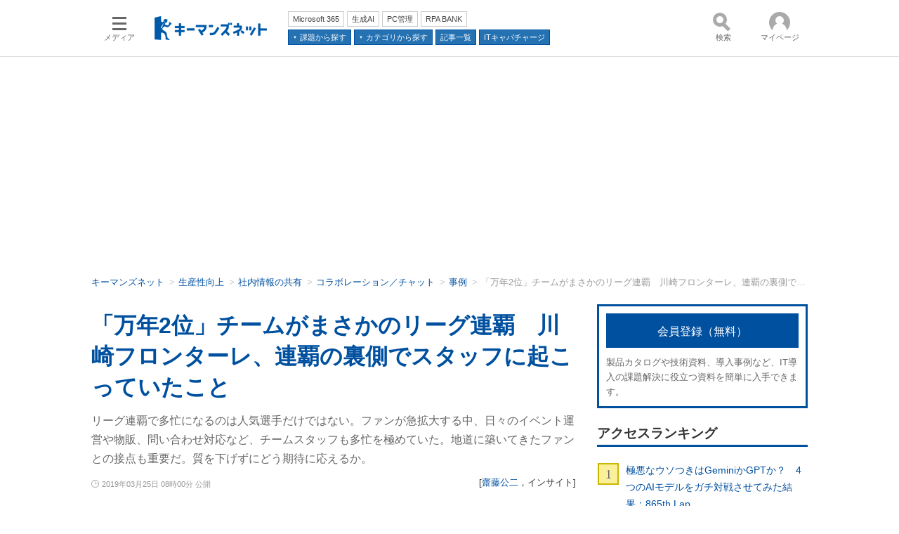

--- FILE ---
content_type: text/html
request_url: https://kn.itmedia.co.jp/kn/articles/1903/25/news046.html
body_size: 27465
content:
























<!-- simpletieup関連 -->








<!-- /simpletieup関連 -->






























<!DOCTYPE HTML PUBLIC "-//W3C//DTD HTML 4.01 Transitional//EN" "http://www.w3.org/TR/html4/loose.dtd">

<html lang="ja" id="masterChannel-kn"><head>




<meta http-equiv="content-type" content="text/html;charset=shift_jis">
<meta http-equiv="content-style-type" content="text/css">
<meta http-equiv="content-script-type" content="text/javascript">

<meta name="referrer" content="no-referrer-when-downgrade">


<meta http-equiv="X-UA-Compatible" content="IE=Edge">

<script>var swspv = '(none)';var cms_summary_flag = '0';</script>
<script src="/js/spv/movePC2SP.js?date=250916104008"></script>
<!-- FIX DMOZ -->

	<!-- masterType = not top -->


	<!-- masterType == article -->
	<meta name="TMP_SERVER" content="pcv">
	<!-- SET SERIES FLAG -->
	
		
		<meta name="TMP_SeriesID" id="TMP_SeriesID" content="11783">
	
	<!-- SET AUTHOR FLAG -->
	
		
		<meta name="TMP_JointWriterID" id="TMP_JointWriterID" content="208276">
	
	<!-- SET CANONICAL FLAG -->
	
		
			
				
				<link rel="canonical" href="https://kn.itmedia.co.jp/kn/articles/1903/25/news046.html">
			
		
	
	
	<meta property="article:modified_time" content="2022-07-08T09:47:17+09:00">
	


























<meta name="robots" content="max-image-preview:large">


<!-- JSONLD ARTICLE -->
<script type="application/ld+json">
{
"@context":"https://schema.org",
"@type":"NewsArticle",
"mainEntityOfPage":{
"@type":"WebPage",
"@id":"https://kn.itmedia.co.jp/kn/articles/1903/25/news046.html"
},
"isAccessibleForFree": "False",
"hasPart": {
"@type": "WebPageElement",
"isAccessibleForFree": "False",
"cssSelector": ".subscription"
},
"image":["https://image.itmedia.co.jp/kn/articles/1903/25/cover_news046.jpg"
],
"datePublished":"2019-03-25T08:00:00Z",
"dateModified":"2022-07-08T09:47:00Z",
"headline":"「万年2位」チームがまさかのリーグ連覇　川崎フロンターレ、連覇の裏側でスタッフに起こっていたこと",
"author":
{
"@type":"Person",
"name":"齋藤公二",
"url":"https://www.itmedia.co.jp/author/208276/"
},
"publisher":{
"@type":"Organization",
"name":"キーマンズネット",
"url":"https://kn.itmedia.co.jp",
"logo":{
"@type":"ImageObject",
"url":"https://image.itmedia.co.jp/images/logo/amp_publisher_kn.gif"
}
},
"description":"リーグ連覇で多忙になるのは人気選手だけではない。ファンが急拡大する中、日々のイベント運営や物販、問い合わせ対応など、チームスタッフも多忙を極めていた。地道に築いてきたファンとの接点も重要だ。質を下げずにどう期待に応えるか。",
"articleSection":"特集",
"keywords":"Web会議,営業プロセスの改善"
}
</script>
<meta name="itmid:series" content="事例で学ぶ！　業務改善のヒント">
<meta name="build" content="2019年03月25日 08時00分">
<meta name="keywords" content="Web会議,営業プロセスの改善">
<meta name="description" content="リーグ連覇で多忙になるのは人気選手だけではない。ファンが急拡大する中、日々のイベント運営や物販、問い合わせ対応など、チームスタッフも多忙を極めていた。地道に築いてきたファンとの接点も重要だ。質を下げずにどう期待に応えるか。">
<meta name="extraid" content="at-features	ao-commtool	kw-webmtg	kw-soln_process">
<meta name="writer" content="齋藤公二，インサイト">
<meta name="dispatch" content="国内">
<meta name="adpath" content="root/ITmedia/kn/article/commtool">
<meta name="rcid" content="">
<meta name="rcid_filename" content="">
<link rel="alternate" media="only screen and (max-width: 640px)" href="https://kn.itmedia.co.jp/kn/spv/1903/25/news046.html">


<meta name="cXenseParse:itm-subsc-flag" content="1">
<meta name="cXenseParse:itm-subsc-type" content="manual">

<meta property="og:title" content="「万年2位」チームがまさかのリーグ連覇　川崎フロンターレ、連覇の裏側でスタッフに起こっていたこと">
<meta property="og:description" content="リーグ連覇で多忙になるのは人気選手だけではない。ファンが急拡大する中、日々のイベント運営や物販、問い合わせ対応など、チームスタッフも多忙を極めていた。地道に築いてきたファンとの接点も重要だ。質を下げずにどう期待に応えるか。">
<title>「万年2位」チームがまさかのリーグ連覇　川崎フロンターレ、連覇の裏側でスタッフに起こっていたこと - キーマンズネット</title>
<script>
const ArticleDataDefinition = {
    VariousURLs: {
        HOST: 'https://kn.itmedia.co.jp',
        PCV: '/kn/articles/1903/25/news046.html',
        SPV: '/kn/spv/1903/25/news046.html',
        AMP: '/kn/amp/1903/25/news046.html',
        SUMMARY_SPV: '',
        REFERENCE_PCV: '/kn/articles/1903/25/news046_00.html',
        REFERENCE_SPV: '/kn/spv/1903/25/news046_00.html'
    }
};
</script>


<meta property="og:image" content="https://image.itmedia.co.jp/kn/articles/1903/25/cover_news046.jpg">


<link rel="shortcut icon" type="image/vnd.microsoft.icon" href="//kn.itmedia.co.jp/dc_itm/kn/image/favicon.ico">

<meta name="twitter:card" content="summary_large_image">
<meta name="twitter:site" content="@Keymans">
<meta name="twitter:creator" content="@Keymans">
<meta property="og:site_name" content="キーマンズネット">
<meta property="og:url" content="https://kn.itmedia.co.jp/kn/articles/1903/25/news046.html">
<meta property="og:type" content="article">

<!--globalRss-->
<!--/globalRss-->


<link rel="stylesheet" href="https://www.itmedia.co.jp/css/kn/base.css?202601201059">







<script src="//fc.itmedia.co.jp/fpcookie?site_id=itm_"></script>




<script src="//ajax.googleapis.com/ajax/libs/jquery/1.6.4/jquery.min.js" charset="UTF-8"></script>
<script>jQuery.noConflict();</script>
<script src="//cdn.cxense.com/cx.js"></script>
<script src="//cdn.cxense.com/cx.cce.js"></script>
<script>cx_segments = cX.getUserSegmentIds({persistedQueryId:'32780b6d6fb51c7b1fefeb67a7e3305b165e5c6a'});</script>


<script src="//cgi.itmedia.co.jp/keywords/kn/articles/1903/25/news046.html"></script>
<script>
typeof itikw != 'undefined' ? itikw += ',' : window.itikw = '';
</script>


<!-- GAM -->

<!-- GAM設定 -->
<script src="/js/gamServerEnvironment.js?date=202107151140"></script>
<script>
window.googletag = window.googletag || {};
window.googletag.cmd = window.googletag.cmd || [];
</script>
<script async src="https://securepubads.g.doubleclick.net/tag/js/gpt.js"></script>
<script>
// 共通処理
window.gam_logop = {};
window.gam_media= 'kn';
// keyValue取得
const gam_keyValue = function(){
	const gam_server = gam_serverenvironment();
	const gam_host = location.protocol + '\/\/' + location.host;
	const gam_url = location.pathname.replace(/\/index.html$/,'\/');
	const gam_key = getMETA('keywords').content;
	const gam_adpath = getMETA('adpath').content;
	if(cx_segments.length >= 200) cx_segments = cx_segments.slice(0,200);
	const gam_composite = String((new Date().getTime() % 12)+1);
	googletag.pubads().setTargeting('server',gam_server).setTargeting('host',gam_host).setTargeting('url',gam_url).setTargeting('CxSegments',cx_segments).setTargeting('composite',gam_composite);
	if(gam_key) googletag.pubads().setTargeting('keywords',gam_key.replace(/(（|）|\(|\)|＃|＋)/g,'').split(','));
	if(gam_adpath){
		const itm_adpath = gam_adpath.split('/');
		if(itm_adpath[3]) googletag.pubads().setTargeting('itm_adpath_4',itm_adpath[3]);
		if(itm_adpath[4]) googletag.pubads().setTargeting('itm_adpath_5',itm_adpath[4]);
	}
}
// 配信設定
const gamDeliveryCheck = function(){
	googletag.pubads().addEventListener('slotRenderEnded',function(e){
		const gam_slotid = e.slot.getSlotElementId();
		const gam_slotdiv = document.getElementById(gam_slotid);
// 配信状況ログ
		if(gam_logop) gam_logop[gam_slotid] = e;
// 配信、未配信判別
		const gam_delivery = e.isEmpty;
// 1枠目入稿判別
		const gam_firstset = /_1$/;
		const gam_firstcheck = gam_firstset.test(gam_slotid);
// AD表記ユニット
		const gam_irpos = /(InRead$)/;
		const gam_irposcheck = gam_irpos.test(gam_slotid);
// SBサイズ指定
		const gam_sb = /(PC_SuperBanner)/.test(gam_slotid);
		if(gam_sb) document.getElementById('PC_SuperBanner').style.minHeight = e.size[1] + 'px';
// 特殊広告対応
		if(gam_firstcheck||gam_irposcheck){
			let gam_noadflag = gam_delivery ? 'noad' : 'delivery';
			const gam_adposition = gam_slotdiv.parentNode;
			const gam_adpch = gam_adposition.children[0];
			const gam_adpchcheck = gam_adpch.classList.contains('adnotation');
			const gam_hlcheck = gam_adpch.classList.contains('gam_headline');
			let gam_hltext = 'Special';
			gam_hltext += '<span class="gam_prmark">PR</span>';
			if(gam_hlcheck && gam_noadflag == 'delivery' && gam_adpch.innerHTML == '') gam_adpch.innerHTML = gam_hltext;
			gam_adposition.classList.add(gam_noadflag);
			if(gam_irposcheck && !gam_delivery && !gam_adpchcheck){
				const gam_adnotation = document.createElement('div');
				gam_adnotation.innerHTML = 'advertisement';
				gam_adnotation.classList.add('adnotation');
				gam_adposition.insertBefore(gam_adnotation,gam_slotdiv);
			}
			if(gam_hlcheck && gam_noadflag == 'noad') gam_adpch.innerHTML = '';
		}
	});
};

// refresh
const refreshGam = function(slot,dc){
	googletag.cmd.push(function(){
		let gframe = '';
// 共通
		if(slot == 'SideLink') gframe = [gam_sl1,gam_sl2,gam_sl3,gam_sl4,gam_sl5,gam_sl6,gam_sl7,gam_sl8,gam_sl9,gam_sl10,gam_sl11,gam_sl12,gam_sl13,gam_sl14,gam_sl15];
		if(slot == 'SuperBanner') gframe = [gam_spb];
		if(slot == 'RcolRectangle') gframe = [gam_rct1];

// article
		if(slot == 'InRead') gframe = [gam_inl];

		if(gframe) googletag.pubads().refresh(gframe);
// 配信状況取得
		if(dc) gamDeliveryCheck();
	});
}
// refresh引数
// 共通
let gam_sl1,gam_sl2,gam_sl3,gam_sl4,gam_sl5,gam_sl6,gam_sl7,gam_sl8,gam_sl9,gam_sl10,gam_sl11,gam_sl12,gam_sl13,gam_sl14,gam_sl15,gam_spb,gam_rct1,gam_inl;

googletag.cmd.push(function(){
	googletag.pubads().collapseEmptyDivs();
// ユニット設定
	const sd = '/43042345/kn/';
	gam_spb = googletag.defineSlot(sd + 'PC_article_SuperBanner',[[728,90],[728,180],[970,90],[970,250],[970,400]],'PC_SuperBanner').addService(googletag.pubads());
	gam_rct1 = googletag.defineSlot(sd + 'PC_article_rcol-Rectangle',[[300,250],[300,300],[300,600],[600,600],[600,500],[533,300]],'PC_rcol-Rectangle').addService(googletag.pubads());
	gam_sl1 = googletag.defineSlot(sd + 'PC_SideLink',[[300,76]],'PC_SideLink_1').setTargeting('slot_pos','1').setTargeting('media',gam_media).addService(googletag.pubads());
	gam_sl2 = googletag.defineSlot(sd + 'PC_SideLink',[[300,76]],'PC_SideLink_2').setTargeting('slot_pos','2').setTargeting('media',gam_media).addService(googletag.pubads());
	gam_sl3 = googletag.defineSlot(sd + 'PC_SideLink',[[300,76]],'PC_SideLink_3').setTargeting('slot_pos','3').setTargeting('media',gam_media).addService(googletag.pubads());
	gam_sl4 = googletag.defineSlot(sd + 'PC_SideLink',[[300,76]],'PC_SideLink_4').setTargeting('slot_pos','4').setTargeting('media',gam_media).addService(googletag.pubads());
	gam_sl5 = googletag.defineSlot(sd + 'PC_SideLink',[[300,76]],'PC_SideLink_5').setTargeting('slot_pos','5').setTargeting('media',gam_media).addService(googletag.pubads());
	gam_sl6 = googletag.defineSlot(sd + 'PC_SideLink',[[300,76]],'PC_SideLink_6').setTargeting('slot_pos','6').setTargeting('media',gam_media).addService(googletag.pubads());
	gam_sl7 = googletag.defineSlot(sd + 'PC_SideLink',[[300,76]],'PC_SideLink_7').setTargeting('slot_pos','7').setTargeting('media',gam_media).addService(googletag.pubads());
	gam_sl8 = googletag.defineSlot(sd + 'PC_SideLink',[[300,76]],'PC_SideLink_8').setTargeting('slot_pos','8').setTargeting('media',gam_media).addService(googletag.pubads());
	gam_sl9 = googletag.defineSlot(sd + 'PC_SideLink',[[300,76]],'PC_SideLink_9').setTargeting('slot_pos','9').setTargeting('media',gam_media).addService(googletag.pubads());
	gam_sl10 = googletag.defineSlot(sd + 'PC_SideLink',[[300,76]],'PC_SideLink_10').setTargeting('slot_pos','10').setTargeting('media',gam_media).addService(googletag.pubads());
	gam_sl11 = googletag.defineSlot(sd + 'PC_SideLink',[[300,76]],'PC_SideLink_11').setTargeting('slot_pos','11').setTargeting('media',gam_media).addService(googletag.pubads());
	gam_sl12 = googletag.defineSlot(sd + 'PC_SideLink',[[300,76]],'PC_SideLink_12').setTargeting('slot_pos','12').setTargeting('media',gam_media).addService(googletag.pubads());
	gam_sl13 = googletag.defineSlot(sd + 'PC_SideLink',[[300,76]],'PC_SideLink_13').setTargeting('slot_pos','13').setTargeting('media',gam_media).addService(googletag.pubads());
	gam_sl14 = googletag.defineSlot(sd + 'PC_SideLink',[[300,76]],'PC_SideLink_14').setTargeting('slot_pos','14').setTargeting('media',gam_media).addService(googletag.pubads());
	gam_sl15 = googletag.defineSlot(sd + 'PC_SideLink',[[300,76]],'PC_SideLink_15').setTargeting('slot_pos','15').setTargeting('media',gam_media).addService(googletag.pubads());

// article
	gam_inl = googletag.defineSlot(sd + 'PC_InRead',[[640,165],[640,300],[640,360],[1,1]],'PC_InRead').addService(googletag.pubads());


	gam_keyValue(); // Key-Value設定
	googletag.pubads().enableSingleRequest();
	googletag.pubads().disableInitialLoad();
	googletag.enableServices();
});
</script>

<!-- /GAM -->

<script src="/js/kn/base.js?202501291050"></script>
<script src="/js/kn/kn_site_structure.js?date=202507011400"></script>

<script src="/js/kn/kn_megamenu.js?date=202412101103" defer></script>

<script>
(function(){
	if (typeof KeymansNetSiteStructure === 'undefined') return false;
	const path = location.pathname.split('/');
	const lastitem = document.title.replace(/(（\d+\/\d+ ページ）)? - キーマンズネット/,'');
	const isSeriesIndex = (!!path[2] && path[2]=='series') && (!!path[3] && path[3]!='index.html'); //連載インデックスかどうかのフラグ
	const JsonldBreadcrumbList = setupStructuredData.fetchJsonldBreadcrumbList(); // 定義済みの JSON-LD 構造化データ BreadcrumbList
	const Breadcrumb = KeymansNetSiteStructure.breadcrumb = {
		"main" : false,
		"lastitem" : { "name": lastitem },
		"list" : []
	};

	// 各構造化データの付与および表示するパンくずの設定
	if (typeof itikw !== 'undefined' && itikw !='') {
		// ITIキーワードによるソリューションカテゴリの構造化データ設定
		Breadcrumb.main = KeymansNetSiteStructure.convertToBreadcrumbForSolutionByITIKW(itikw);
		if (!!Breadcrumb.main) {
			setupStructuredData.addJsonldBreadcrumb(Breadcrumb.main,Breadcrumb.lastitem);
			Breadcrumb.list.push(Breadcrumb.main);
		}
	}
	if (!!document.querySelector('meta[name="extraid"]')) {
		let exid = document.querySelector('meta[name="extraid"]').content.split('\t');
		// ITIキーワードによるソリューションカテゴリがなければ、ソリューションキーワードによるカテゴリ設定を試みる
		if (!Breadcrumb.main) {
			Breadcrumb.main = KeymansNetSiteStructure.convertToBreadcrumbForSolutionByExid(exid);
			if (!!Breadcrumb.main) {
				setupStructuredData.addJsonldBreadcrumb(Breadcrumb.main,Breadcrumb.lastitem);
				Breadcrumb.list.push(Breadcrumb.main);
			}
		}
		// 製品カテゴリのパンくず設定
		let productCategories = KeymansNetSiteStructure.convertToBreadcrumbForProduct(exid);
		if (!!productCategories) {
			setupStructuredData.addJsonldBreadcrumb(productCategories,Breadcrumb.lastitem);
			Breadcrumb.list.push(productCategories);
		}
		// ソリューションカテゴリがなければパンくずとして表示する
		if (!Breadcrumb.main) Breadcrumb.main = productCategories;
	}
	if (isSeriesIndex) {
		// 連載インデックス用パンくず設定
		Breadcrumb.main = KeymansNetSiteStructure.convertToBreadcrumbForSeriesIndex();
		if (!!Breadcrumb.main) setupStructuredData.addJsonldBreadcrumb(Breadcrumb.main,Breadcrumb.lastitem);
	}
	if (/^subtop|category$/.test(path[2]) && !Breadcrumb.main && JsonldBreadcrumbList.length>0) {
		// JSON-LD構造化データがある subtop で、main がまだ無いものは JSON-LD のパンくずを表示
		let jsonldBreadcrumbLastItem = JsonldBreadcrumbList[0].pop();
		if (!jsonldBreadcrumbLastItem.item['@id'].endsWith(location.pathname.replace("index.html",""))) {
			// 最後の要素が自分自身でなければ戻す
			JsonldBreadcrumbList[0].push(jsonldBreadcrumbLastItem);
		}
		Breadcrumb.main = JsonldBreadcrumbList[0];
	}
})();
</script>
<!--tr_cx_api-->

<script src="//cx.api.itmedia.co.jp/v1.js"></script>
<script src="//tr.api.itmedia.co.jp/cc/v1.js"></script>

<!--/tr_cx_api-->
<script src="/js/lib/cx_v2_cce.js?202507231610"></script>
<script>
var cX = cX || {}; cX.callQueue = cX.callQueue || [];
cx_push_iitt();
cX.callQueue.push(['setSiteId','1140712457802945827']);
var cx_k_param = cx_api_itm('ad');
cx_push_cxapi('7afa26d5cf882cbdf1133ef0a74bc60ab5581d17');
cx_click_map('1141827478709654509');
window.addEventListener('DOMContentLoaded',function(){
	cx_add_meta();
	cx_push_readable('7afa26d5cf882cbdf1133ef0a74bc60ab5581d17');
},false);
</script>
<!-- Google Tag Manager -->
<script>(function(w,d,s,l,i){w[l]=w[l]||[];w[l].push({'gtm.start':
new Date().getTime(),event:'gtm.js'});var f=d.getElementsByTagName(s)[0],
j=d.createElement(s),dl=l!='dataLayer'?'&l='+l:'';j.async=true;j.src=
'https://www.googletagmanager.com/gtm.js?id='+i+dl;f.parentNode.insertBefore(j,f);
})(window,document,'script','dataLayer','GTM-W3CLTQN');</script>
<!-- End Google Tag Manager -->
</head><body id="masterType-article">

<script>
// JavaScript用Facebook SDK v10.0

(function(d,s,id){
var js, fjs = d.getElementsByTagName(s)[0];
if(d.getElementById(id)){return;}
js = d.createElement(s); js.id = id;
js.src = "//connect.facebook.net/ja_JP/sdk.js#xfbml=1&version=v10.0";
fjs.parentNode.insertBefore(js,fjs);
}(document,'script','facebook-jssdk'));
</script>






<script type="text/javascript">
var dcl_start = new Date();
attachBodyClass();
function masterChannel(){return 'kn';}
function masterType(){return 'article';}
function prFlag(){return '';}
function spFlag(){return '';}
</script>

<!--ITWL-->

<!--/ITWL-->



<div id="masterBody"><div id="masterBodyOut"><div id="masterBodyIn">

<style>
#g_nav{--base_w:1020px !important;}
</style>



<link rel="stylesheet" href="//www.itmedia.co.jp/css/gnavi.css?date=202601281531">
<div id="g_nav" data-theme="light">
<div id="g_nav_o">
<!-- parts_warning -->

<div id="g_nav_i">
	<div class="g_nav_box">
		<div class="g_btn" id="g_btn_menu" data-menu="0">
			<div class="g_float g_float_left"></div>
			<div class="g_inbtn">
				<div class="g_lines">
					<div class="g_line"></div>
					<div class="g_line"></div>
					<div class="g_line"></div>
					<div class="g_line"></div>
				</div>
				<div class="g_txt">メディア</div>
			</div>
		</div>
	</div>
<div class="g_nav_box"><div id="g_logo"><a href="//kn.itmedia.co.jp/"><img src="https://image.itmedia.co.jp/images/logo/pcvheader_kn.png" width="160" height="34" alt="導入事例からIT製品・サービスを探す｜キーマンズネット"></a></div></div>
<div class="g_nav_box _flex"><div class="g_free_box">
<div class="g_local g_local_btn">
<div class="g_lnav_o"><a href="https://kn.itmedia.co.jp/kn/subtop/features/office365/index.html"><div >Microsoft 365</div></a>
</div>
<div class="g_lnav_o"><a href="https://kn.itmedia.co.jp/kn/subtop/features/gen_ai/index.html"><div >生成AI</div></a>
</div>
<div class="g_lnav_o"><a href="https://kn.itmedia.co.jp/kn/subtop/features/pc/index.html"><div >PC管理</div></a>
</div>
<div class="g_lnav_o"><a href="https://kn.itmedia.co.jp/kn/subtop/rpabank/"><div >RPA BANK</div></a>
</div>
</div><div class="g_local g_local_btn blue_4">
<div class="g_lnav_o"><a href="#"><div >課題から探す</div></a>
</div>
<div class="g_lnav_o"><a href="#"><div >カテゴリから探す</div></a>
</div>
<div class="g_lnav_o"><a href="https://kn.itmedia.co.jp/kn/subtop/archive/"><div >記事一覧</div></a>
</div>
<div class="g_lnav_o"><a href="https://kn.itmedia.co.jp/itcc/"><div >ITキャパチャージ</div></a>
</div>
</div></div></div>

<div class="g_nav_box">
	<div class="g_btn" id="g_btn_search" data-menu="0" data-cx="2201843946232317:3908182971">
		<div class="g_float g_float_right"><div class="g_search_box">
			<!-- サーチツール（PC）ここから -->
<script src="/js/lib/cx_search.js"></script>
<link rel="stylesheet" href="https://www.itmedia.co.jp/css/lib/cx_search_pc.css">
<div id="searchBoxField" class="searchBoxField_kn">
<div class="wrap">
	<form action="#" id="cx" class="cx">
		<div class="searchBar">
			<input type="text" id="urlBox" class="urlBox" placeholder="検索">
			<div id="dataSelect" class="dataSelect">
				<div class="serch_circle"></div>
				<div class="serch_bar"></div>
				<button id="clac" class="clac" onclick="getSearchText('2','pcv','1140712457802945827');return false;">検索</button>
			</div>
			<div id="searchResultMenu">
				<div id="dataStat" class="dataStat">
					<span class="err">検索語を入力してください</span>
				</div>
				<div class="dataWrapper">
					<div id="dataContents" class="dataContents">
						<span class="menuTitle">コンテンツ：</span>
						<select id="selectMenu" name="selectMenu" onchange="selectCxApi('pcv','1140712457802945827',this.value);">
							<option value="allContents">全て</option>
							<option value="articleContents">記事</option>
							<option value="wpContents">記事以外</option>
						</select>
					</div>
					<div id="dataSort" class="dataSort">
						<span class="menuTitle">並び順：</span>
						<select id="sortMenu" name="sortMenu" onchange="sortCxApi('pcv','1140712457802945827',this.value);">
							<option value="timeSort">日付</option>
							<option value="reSort">関連性</option>
						</select>
					</div>
				</div>
			</div>
			<div style="clear:both;"></div>
		</div>
	</form>
	<div id="adidBox" class="adidBox">
		<div id="adidTableHead" class="adidTableHead"></div>
		<div id="adidTable" class="adidTable"></div>
	</div>
</div>
</div>
<!-- サーチツール（PC）ここまで -->

		</div></div>
		<div class="g_inbtn">
			<div class="g_search_icons">
				<div class="g_search_icon"></div>
				<div class="g_search_icon"></div>
				<div class="g_search_icon"></div>
				<div class="g_search_icon"></div>
			</div>
			<div class="g_txt">検索</div>
		</div>
	</div>
</div>


<div class="g_nav_box">
<div class="g_btn" id="g_btn_member" data-menu="0">
<div class="g_float g_float_right"></div>
<a class="g_inbtn" href="javascript:void(0);">
<div class="g_circles">
<div class="g_circle"></div><div class="g_circle"></div><div class="g_circle"></div>
</div>
<div class="g_txt"></div>
</a>
</div>
</div>
</div>
</div>
</div>
<script src="/js/gnavi.js?202508211340" async></script>

<div id="masterBodyOuter"><!--masterBodyOuterHoleStart-->
<!--/masterBodyOuterHoleStart--><div id="masterBodyInner">

<div id="masterHeader">
<div id="globalHeader">
	
	<div id="globalHeaderTop">
		<div id="SuperBanner">
		<div id="PC_SuperBanner"></div>
		<script>refreshGam('SuperBanner',true);</script>
		</div>
	
	</div>
	<div id="globalHeaderBottom">
	
		<div id="localPankuzu" class="jsonld_breadcrumb"></div>
		<script>
			if (typeof KeymansNetSiteStructure === 'undefined') {
				// KeymansNetSiteStructure 未定義のため処理は行わない
			} else if (KeymansNetSiteStructure.breadcrumb.main) {
				setupStructuredData.addMicrodataBreadcrumb(KeymansNetSiteStructure.breadcrumb.main,"localPankuzu",KeymansNetSiteStructure.breadcrumb.lastitem);
			} else {
				setupStructuredData.addMicrodataBreadcrumb(KeymansNetSiteStructure.convertToBreadcrumbFor2ndLayer(),"localPankuzu",KeymansNetSiteStructure.breadcrumb.lastitem);
			}
		</script>
	
	</div>
</div>
</div>

<div id="masterContents"><div id="globalContents">
<div id="masterMain">

<!--masterMainHoleStart-->
<!--/masterMainHoleStart-->


<div id="tmplNews" class="tmplArticle"><div id="tmplNewsIn" class="tmplArticleIn">
<!--cmsHoleStart-->
<!--/cmsHoleStart-->

<!--cmsHoleDate-->
<!--/cmsHoleDate-->
<!--cmsHoleTitle-->
<!--/cmsHoleTitle-->


<div id="cmsTitle"><div class="inner">
<h1 class="title"><span class="title__maintext">「万年2位」チームがまさかのリーグ連覇　川崎フロンターレ、連覇の裏側でスタッフに起こっていたこと</span></h1>
</div></div>


<!--cmsHoleAbstract-->
<!--/cmsHoleAbstract-->

<div id="cmsAbstract"><div class="inner"><p>リーグ連覇で多忙になるのは人気選手だけではない。ファンが急拡大する中、日々のイベント運営や物販、問い合わせ対応など、チームスタッフも多忙を極めていた。地道に築いてきたファンとの接点も重要だ。質を下げずにどう期待に応えるか。</p></div></div>

<!--cmsHoleByline-->
<!--/cmsHoleByline-->

<div id="cmsDate" class="cmsDate cmsDate--nomove"><div class="inner"><span class="arrow">&raquo;</span> <span id="update">2019年03月25日 08時00分 公開</span></div></div>
<div id="cmsByline"><div class="inner" id="byline">[<a href="https://www.itmedia.co.jp/author/208276/" class="cmsAuthorlink">齋藤公二</a>，<span>インサイト</span>]</div></div>

<!--cmsHoleBodyWrapStart-->
<!-- exid ne cp-rpabank -->

<!--/cmsHoleBodyWrapStart-->
<div id="cmsBody"><div class="inner">

<!--cmsHoleBodyStart-->


<link rel="stylesheet" href="https://www.itmedia.co.jp/css/socialbutton.css?202510011201">
<script>
var msbBtnLoadScript = [];
</script>
<script src="/js/socialbutton.js?202510011010"></script>
<div id="masterSocialbuttonTop" class="masterSocialbutton"><div class="msbOut" id="msbTopOut"></div></div>


	<!-- kn -->
	<script>
	msbBtn({
	'pos':'top',
	'tag':'table',
	'popup_pos':'under',
	'base_color':'white',
	'base_class':'minimal',
	'line':[
	[
		{'name':'印刷／PDF','title':'この記事を印刷する','id':'printbutton'},
		{'name':'メール通知','id':'itmid','data':[
			{'name':'連載「％」の新着をメールで通知','id':'alertseries'},
		{}]},
		{'name':'Post','id':'tweetbutton_minimal'},
		{'name':'シェア','id':'sharebutton_minimal'},
		{'name':'はてなブックマーク','id':'hatenabookmark_minimal'},
	{}],
	[]]
	});
	</script>



<!--/cmsHoleBodyStart-->

<div id="cmsMark"><!-- null for itmedia-->
</div>
<!--cmsBodyCtrlTop-->
<!--/cmsBodyCtrlTop-->

<!--cmsBodyMainStart-->
<div id="cmsBodyMain">
<!-- cxenseparse_start -->
<!--/cmsBodyMainStart-->

<!--CAP-->
<div id="col300l"><a name="mh0981_kwskf_fig00.jpg"></a><img src="https://image.itmedia.co.jp/kn/articles/1903/25/mh0981_kwskf_fig00.jpg" width="290" height="206" alt="チームのエンブレム"></div>
<!--CAPEND-->
<p>　神奈川県川崎市をホームタウンに活動するプロサッカークラブの川崎フロンターレ。地域貢献を重視し、地元市民を中心に多数のサポーター（ファン）を抱える人気の強豪クラブの1つだ。クラブ名を聞くとどうしても選手や試合結果に関心が向きがちだが、同クラブを屈指の人気に高めるために、社員も日々奔走する。</p>
<p>　リーグ連覇をきっかけに多忙がピークを迎えたとき、彼らが行き着いたのは「働き方を変える」というプロジェクトだった。中でも「社外とのやり取りの多さ、煩雑さ」を抱える部門はある道具をきっかけに、働き方だけでなく業務効率も向上させたという。本稿ではその背景と導入の成果を紹介する。</p>
<h2 class="format--crosshead">4万のサポーターを抱える人気クラブ、黒字運営の裏側で</h2>
<p>　川崎フロンターレは、富士通サッカー部を母体に1997年に設立されたクラブチームだ。リーグ戦やカップ戦は準優勝や2位と、あと一歩のところで勝利を逃すことが多かったことから「シルバーコレクター」などと冷やかされることもあった同クラブ。しかし、2017年シーズンにはJ2リーグからの参加クラブとしては初めてJ1リーグタイトルを獲得。翌2018年シーズンにはJリーグ史上5クラブ目となる連覇を達成した。</p>
<p>　初優勝獲得と連覇などを受けて、2018年6月には「サポーター会員」（後援会会員）数が4万人を突破、ホームスタジアムの等々力陸上競技場の収容人数約2万4000人をはるかに超えるサポーターを抱える人気クラブとなった。クラブとしての売上は拡大し続け、2018年度はリーグ4位となる約51億円を達成しており、14年連続黒字を実現した。</p>
<p>　設立から約20年をかけて、人気、業績ともに国内屈指のクラブチームに成長した川崎フロンターレ。黒字経営を維持したことからも分かるように、運営資金は健全なものの、スタッフらの業務は他の企業と比べるとIT化はかなり遅れ気味で非効率だったという。その状況のママ人気クラブに成長した結果、運営スタッフは多忙を極める状況になっていたという。</p>
<h2 class="format--crosshead">連覇を機にチーム運営の非効率な面が顕在化、働き方改革と情報共有チャネルの統一へ</h2>
<!--CAP-->
<div id="col300r"><a name="mh0981_kwskf_fig01_MASK.gif"></a><img src="https://image.itmedia.co.jp/kn/articles/1903/25/mh0981_kwskf_fig01_MASK.gif" width="290" height="316">
<small>川崎フロンターレの長尾光隆氏</small></div>
<!--CAPEND-->
<p>　クラブの資材や機器、ITなどを管理する管理部の部長、長尾光隆氏はこう話す。</p>
<p>　「親会社でありスポンサーでもある富士通と比較すると、川崎フロンターレのIT環境やオフィスは、十分に整備されてきたとは言い難い面もありました」（長尾氏）</p>
<p>　設立当初は全員の顔が分かるほど小さな組織だったため、さほどITが必要な場面も多くはなかったという。だが、クラブが成長する過程で人員を拡大したところ、「従来のやり方」だけでは対処しきれない問題が出てきた。</p>
<div class="subscription">
<p>　「リーグ制覇を機に業務量が増加したことで、もともとあった業務遂行上のムダや非効率が顕在化しつつある状況でした。ここ1～2年はこの課題を改善すべく、生産性向上と働きやすさを求め、業務改革を進めています」（長尾氏）</p>
<h3 class="format--subheading">全社員にスマートフォンを配布、ツール統一のきっかけに</h3>
<p>　現在、川崎フロンターレは執務環境全体の改善も進めており、オフィススペースの見直しなどと併せてITツールの導入も積極的に行っている。</p>
<p>　例えば社員全員に支給するデバイスをフィーチャーフォンからスマートフォンに変え、メールサーバやファイルサーバも自社運用からクラウドサービス利用へと変えた。さらに、これら取り組みの一環としてもう1つ、ツールを導入した。</p>
<p>　川崎フロンターレが社内外のコミュニケーションツールとして採用したのが、ビジネスチャットツールの「Chatwork（チャットワーク）」だ。</p>
<p>　これまで社員やスタッフは、電話やメール、プライベート用途のメッセンジャー、SNSなどをバラバラに利用してコミュニケーションをとっていた。それらをChatworkに統一すべく、2019年2月に全社導入を決め、順次利用を拡大している状況だ。</p>
<h2 class="format--crosshead">細長い本拠地に密着するチームは、スタッフがばらばらに活動する必要がある</h2>
<p>　川崎フロンターレが本拠を置く川崎市は神奈川県と東京都の境界近くに位置する。多摩川沿いに細長い地形だ。クラブと選手、選手とサポーターの距離が近く、地域密着型のファンサービスやプロモーションを手掛けるクラブとして知られる川崎フロンターレも、細長い地形に拠点を点在させる。</p>
<!--CAP-->
<div id="col600c"><a name="mh0981_kwskf_fig02_MASK.png"></a><img src="https://image.itmedia.co.jp/kn/articles/1903/25/mh0981_kwskf_fig02_MASK.png" width="590" height="400">
<small>多摩川沿いに上流から河口エリアまでの細長い地形を持つ川崎市</small></div>
<!--CAPEND-->
<p>　クラブハウスやオフィシャルグッズショップ、後援会やフットサル施設の「フロンタウンさぎぬま」がある北部（麻生区・多摩区・宮前区）から、ホームスタジアムや後援会事務所、本社事務所のある中部（中原区・高津区）、多目的施設の「富士通スタジアム川崎」がある南部（川崎区・幸区）まで市内10カ所に拠点を構える。</p>
<!--CAP-->
<div id="col600c"><a name="mh0981_kwskf_fig03_MASK.jpg"></a><img src="https://image.itmedia.co.jp/kn/articles/1903/25/mh0981_kwskf_fig03_MASK.jpg" width="590" height="377">
<small>拠点は市内全域に点在する（公式Webサイトより）</small></div>
<!--CAPEND-->
<p>　川崎フロンターレの社員は目的に応じてこの10の拠点を中心に業務を行う。試合がある日や練習のある日、地域のイベントなど、時々の担当業務によって拠点も就業時間も変化する。加えて、運営の核を担う選手やコーチは社員と異なる勤務体系で活動しており、社員はそのサポートも行う。</p>
<p>　クラブチームの事業としては、スクールや下部組織の運営も重要だ。幼稚園児ほどの年齢の子どもから小学生、中高生年代、大人までが参加する「スクール」や、セレクションにより選抜された小学生から高校生までを年代別チームとして組織し、それぞれで試合や遠征をこなす「アカデミー」を持つ。これら全ての運営をスムーズにこなすには、遠征に同行するコーチらスタッフとの連携や業務報告なども密に行う必要がある。 </p>
<!--CAP-->
<div id="col600c"><a name="mh0981_kwskf_fig04_MASK.png"></a><img src="https://image.itmedia.co.jp/kn/articles/1903/25/mh0981_kwskf_fig04_MASK.png" width="590" height="1023">
<small>アカデミーU-18の2019年3月のスケジュール抜粋　試合や練習、海外遠征などがあり、スタッフやコーチ陣も移動が多いことが分かる（川崎フロンターレ公式Webサイトの情報から）</small></div>
<!--CAPEND-->
<p>　このように、クラブチームの業務は外や外部とのやり取りが多く、また勤務形態も担当部門によって大きく異なる。フィールドで活動するスタッフも負担なく利用できるコミュニケーション手段が必要だった。即応性が求められる電話に対応しにくい場面も想定されることから、電話に変わる情報共有手段が必要だったのだ。</p>
<h2 class="format--crosshead">週末深夜を問わず業務のピークが部署ごとに異なる組織</h2>
<p>　課題はもう１つあった。それは業務時間の幅が通常の企業よりもずっと広いという点だ。</p>
<p>　原則として週休2日制をとるが、チケット販売やグッズ販売、プロモーション、協賛スポンサーの獲得などは全て試合開催日に合わせて行うため、それぞれ業務に合わせて時間を管理していく必要がある。当然、コミュニケーションの在り方も部門ごとにそれぞれ異なる。</p>
<p>　広報部門は、毎試合後に行われる監督や選手の記者会見の対応が必要だ。全てが終わって帰宅するのは深夜になることも多い。一方で、チケット販売や集客プロモーションの部門は試合開催までの期間が忙しい。チケットの売れ行きがどうか、追加のキャンペーン施策を打つかどうかといった施策を検討するのも試合前のタイミングだ。さらにチームの関連グッズを販売する部門は、『優勝記念グッズ』のような限定品を企画したり、試合会場で販売したり、その売り上げを集計したりと、試合当日も忙しい。</p>
<p>　ビジネスチャットは、こうしたさまざまな違いを乗り越えてコミュニケーションを密にするための手段の1つとして期待されている。</p>
<h2 class="format--crosshead">類似ツールは多数あったが、リアリティを重視した</h2>
<!--CAP-->
<div id="col300l"><a name="mh0981_kwskf_fig05_MASK.jpg"></a><img src="https://image.itmedia.co.jp/kn/articles/1903/25/mh0981_kwskf_fig05_MASK.jpg" width="290" height="259">
<small>川崎フロンターレの黒木 透氏</small></div>
<!--CAPEND-->
<p>　ビジネスチャット導入をリードした管理部総務グループの黒木 透氏は「事業運営の内容は特殊かもしれませんが、業務改革で着手すべきポイントは一般的な企業と変わりはありません。現場のニーズに合うかどうかを確認しながら、半年ほどかけて草の根で広めていきました」と明かす。</p>
<p>　組織全体の働き方改革全体の中では、支給する携帯電話をスマートフォンに変更しており、「Microsoft Office 365」の利用など、執務環境を選ばず業務ができる環境も整えていた。スタッフが業務用スマートフォンを持ったことから、通話以外のコミュニケーションツールを試す環境ができたといえる。</p>
<p>　ビジネス向けコミュニケーションツールは多数あるため、選定に際しては4種類ほどを比較検討した。</p>
<p>　このとき重視したのは、「社外の人とのやりとりをすぐに始められること」「レクチャーなどが必要なく誰でも簡単に使えること」「表示やサポートなどがきちんと日本語に対応していること」の3点だ。</p>
<p>　黒木氏によると、この3点を満たすビジネスチャットツールはChatworkだけだったという。Chatworkはニーズが高い部門を中心に小さく展開、一部の社員同士でチャットツールを試験的に導入してメリットを理解できるようになったところで、部署単位で順次導入を進める段階的な導入を行った。</p>
<p>　先行導入部門は、管理部の他、社外とのやりとりが多い「広報」「グッズセールス」「チケットセールス」の4つの部門だ。</p>
<p>　広報部門は前述の通り、試合後のメディア対応などが深夜に及ぶことが多い。Webサイトの情報更新などで外部の制作会社との連携が多いのも業務の特徴だ。グッズセールス部門は、リーグ優勝時には急きょ60～100種類の「優勝記念グッズ」を展開することもあり、業務量が増していた。チケットセールス部門はシーズンチケットが開幕前に完売するほどのサポーター急増を受け、問い合わせ対応に追われる状況も生まれた。</p>
<p>　いずれも部門全体で速くアクションを起こす必要がある状況で、誰かが稼働していれば連携して対応できる業務が多い部署といえる。</p>
<h3 class="format--subheading">外部とのやりとりが多いクラブチームならではの利点</h3>
<p>　もう1つ重要だったのが、そもそも周囲の関係会社や協力企業がChatworkを利用するケースが多かったことだ。もともとJリーグ関係の業務に携わる企業の中で草の根的にChatworkの利用が広まっていたのだという。</p>
<p>　「当社の取引先を見たとき、イベント会社やWeb制作会社、メディアなどのクリエイティブ関連企業でChatworkが使われていることが多いと感じていました。イベントやプロモーション、メディアとのやりとりを行う際は、相手がアカウントを持っていることが多いので、すぐにやりとりを始めることができます」（黒木氏）</p>
<p>　もう1つ重要だったのはデスクワーカー以外のスタッフでも使いやすい点だという。</p>
<p>　「日本で開発していることもあり、日本語を使った分かりやすいUIを備えています。今回の働き方改革をきっかけにスマートフォンに初めて触れる人でも簡単に使いこなせました」（黒木氏）</p>
<!--CAP-->
<div id="col600c"><a name="mh0981_kwskf_fig06_MASK.png"></a><img src="https://image.itmedia.co.jp/kn/articles/1903/25/mh0981_kwskf_fig06_MASK.png" width="590" height="420">
<small>Chatworkの画面イメージ（モバイルアプリ版）　社内外を問わずにグループを設定できる</small></div>
<!--CAPEND-->
<h2 class="format--crosshead">社外とのやりとりをChatworkに一本化、時間差で働いても業務を進行しやすく</h2>
<p>　Chatworkの本格的な導入は2019年2月からだが、すでにさまざまな効果が確認できている。広報グループは社外とのやりとりをChatworkに一本化したことで、返信や確認といった作業が格段に楽になった。</p>
<p>　取材に対応いただいた事業推進部 広報グループ 副グループ長 吉冨真人氏は「試合の日にスタジアムで配布するマッチデープログラムの制作や、川崎フロンターレのオフィシャルWebサイトの制作は、社外の制作会社と協力して行っています。これまでは電話やメール、メッセンジャーなどを相手によって変えていたのですが、Chatwork導入後はメールやメッセンジャーは原則禁止にしました。見るべきところが一つになったこと、関係各社の稼働時間が異なってもやりとりできますから、全体の作業を共有し早く進めることができています」と手応えを感じているそうだ。</p>
<p>　トップチームやユースチームの活動の状況もChatworkに集約して『遠征中にこんなことがあった』『練習試合であんなことがあった』などをコーチやスタッフで共有するといった使い方も考えているという。</p>
<p>　2月からの本格導入ということもあり、リーグ連覇を達成した2018年11月時点はChatworkのメッセージを使った「優勝の喜びのシェア」などは未体験だが、チケットセールスグループやグッズセールスグループで、関係各所とのやりとりにChatworkを活用して業務の効率化につなげている。</p>
<p>　「移動の際のスキマ時間を活用して、さっと対応するといったことが以前よりしやすくなりました。今までデスクのPCで行っていた作業も社外でできますし、グッズショップなどの離れた拠点とのやりとりも簡単にできます。管理面でも、ユーザーの管理やログ取得、不正アクセスのブロックといった機能を使いながら、セキュリティやコンプライアンスの確保につなげることができています」（黒木氏）</p>
<h2 class="format--crosshead">密接なコミュニケーションは新しいチャレンジを支えるためのツール</h2>
<p>　本稿取材時点でおよそ3分の1の社員がChatworkを利用しはじめているという。実は最初の4部門のトライアル移行は「特にアクションを行うことなく現場主導で広がった」というから驚きだ。</p>
<p>　「まずは使って便利さを理解してもらえた。今後は運用ルールを整備しつつ、より使いやすいコミュニケーションツールの在り方を探っていきたい」（黒木氏）</p>
<p>　川崎フロンターレがJ2リーグからJ1リーグへ初昇格したのは2000年のこと。当時の社員は10数人で、スタジアムを訪れる人も3000人ほどだった。地域密着を掲げてファンサービスに力を入れたことで、ときには「過度なファンサービスが選手に負担を強いている、だから勝てない」といった批判すら受けた。だがファンサービスを重視して地域に貢献するポリシーを変えることなく連覇を果たし、地域に愛されるクラブを現実のものにしつつある。</p>
<p>　「川崎フロンターレは皆が汗をかきながら駆け足でクラブを盛り立ててきました。その分、ITや設備に対する投資は後回しになりがちだったのだと思います。今はようやく働きやすいオフィス作りやIT環境の整備に取り組みはじめ、次の良いサービスに向けた準備を仕込めるようになてきたところです。リーグ連覇を達成したことで、サポーターの皆さんに求められるサービスの水準が高くなり、社員個人も責任感を強めています。一方でチケットが取れないことやチケット転売の問題など、運営として早急に対処しなければならない課題が多くあります。コミュニケーションを密にし、それぞれが知恵を出し合って、新しいチャレンジを続けていきたいと思っています」（長尾氏）</p>
<!--CAP-->
<div id="col600c"><a name="mh0981_kwskf_fig08_MASK.jpg"></a><img src="https://image.itmedia.co.jp/kn/articles/1903/25/mh0981_kwskf_fig08_MASK.jpg" width="590" height="370"></div>
<!--CAPEND-->
</div><!-- subscription end -->

<!-- cxenseparse_end -->

<!--cmsBodyMainEnd-->
</div>


<div id="InRead">
<div id="PC_InRead"></div>
<script>refreshGam('InRead');</script>
</div>



<div id="cmsSeriesList" style="margin-bottom:20px;"></div>
<script src="/js/cmsSeriesList.js?date=202412161050"></script>
<script>cmsSeriesList.makeIndex_pattern = 1;</script>
<script src="/include/series/11783/list.json" defer></script>

<!--/cmsBodyMainEnd-->



<!--cmsBodyRelated-->
<!--/cmsBodyRelated-->

<!--cmsBodyCtrlBtm-->
<!--/cmsBodyCtrlBtm-->
<div id="cmsCopyright"><p>Copyright &copy; ITmedia, Inc. All Rights Reserved.</p>
</div>
<!--cmsHoleBodyEnd-->

<script>
(function(d){
if(typeof lgMembersEnquete !== 'undefined'){
	var js_file = [
		'//ajax.googleapis.com/ajax/libs/jquery/1.9.1/jquery.min.js',
		'//ajax.googleapis.com/ajax/libs/jqueryui/1/jquery-ui.min.js',
		'/js/lib/jquery.multiselect.min.js',
		'/js/mask_lgenq.js?202305291530'
	];
	var cnt = 0;
	var sync_js = function(){
		var js = addJS(js_file[cnt]);
		js.addEventListener('load',function(){
			cnt++;
			if(cnt < js_file.length){
				sync_js();
			}else{
				ISLOGIN({
					'isLoginURL':'//status.kn.itmedia.co.jp/isLoginKN.cgi',
					'sc':'12051e9967d26fabc3b319b06be4bb57b504c40ac47edc24b5b335f64e71b4e1',
					'lc':'f48280c0107726b99afcbd3cd0a46a2bac5f1ddb44e8768f232ac4da562eb166',
					'bc':9,
					'heading':'会員登録（無料）が必要です',
					'description':'続きを読むには、［続きを読む］ボタンを押して会員登録あるいはログインしてください。',
					'eVer':'26',
					'eVerStr':'id_kn_article-mask'
				});
			}
		});
	};
	sync_js();
	addCSS('//ajax.googleapis.com/ajax/libs/jqueryui/1.12.1/themes/smoothness/jquery-ui.css');
	addCSS('/css/members_lgenq.css');
}else{
	var data = {
		'isLoginURL':'//status.kn.itmedia.co.jp/isLoginKN.cgi',
		'sc':'11382b8de6b4b042f25bf021335d31c09f2f23ae80ca4dafc63214691dfb3dae',
		'lc':'0fe39b99b379952df916ed88c169ec63757291bf0c3db2881a4e0e9bf84b1463',
		'bc':9,
		'description':'続きを読むには、［続きを読む］ボタンを押して<br>会員登録あるいはログインしてください。',
		'eVer':'26',
		'eVerStr':'id_kn_article-mask'
	};
	if (/cp-rpabank/.test(getMETA('extraid').content)) {
		data.isLoginURL = data.isLoginURL.replace('isLoginKN.cgi','isLoginRB.cgi');
		data.msa = 1;
	}
	var js = addJS('/js/mask_kn.js?202405201100');
	js.addEventListener('load',function(){
		ISLOGIN(data);
	});
}
})(document);
</script>

<script>
/*IMAGE MASK & Lead-in*/
(function(d){
	let membersControl = searchMembersControl(); // ％メンバー用マスクの存在チェックと対象要素取得
	let imageMask = searchImageMask(); // 画像マスクの存在チェックと対象要素取得
	let subscription = searchSubscription(); // subscription マスクの存在チェックと対象要素取得
	let isPreview = d.domain.match(/(preview|broom|localhost)/);
	let param ={
		isLoginURL:'//status.kn.itmedia.co.jp/isLoginKN.cgi',
		sc:'11382b8de6b4b042f25bf021335d31c09f2f23ae80ca4dafc63214691dfb3dae',
		lc:'0fe39b99b379952df916ed88c169ec63757291bf0c3db2881a4e0e9bf84b1463',
		ac:'1a599d548ac1cb9a50f16ce3ba121520c8ab7e05d54e097bfa5b82cb5a328a0f',
		bc:9,
		members_control_exist:membersControl.exist,
		image_mask_exist:imageMask.exist,
		image_mask_objects:imageMask.Objects,
		subscription_exist:subscription.exist,
		subscription_objects:subscription.Objects,
		preview:isPreview
	};
	if (/cp-rpabank/.test(getMETA('extraid').content)) {
		param.isLoginURL = param.isLoginURL.replace('isLoginKN.cgi','isLoginRB.cgi');
		param.msa = 1;
	}
	let setExtraMask = function(){
		if (d.getElementById('isLogin') || isPreview) {
			// isLogin 呼び出し済みであれば各マスク処理を実行
			if (imageMask.exist) {
				param.cr = '2c93f81754142e105c8bca17824745d14c8c4d69e9d7ede513e5530546e97641';
				mask_images(param);
			}
			if (subscription.exist) {
				param.cr = '90cfa6d666682f8b5dc3c798020e432fc294ef430deb069008d4f8bceeb02418';
				mask_leadin(param);
			}
		} else {
			// isLogin がなければ、呼び出した後で再実行
			let js = mask_images.setISLOGIN(param.isLoginURL,param.sc);
			js.addEventListener('load',function(){
				setExtraMask();
			});
		}
	};
	if (imageMask.exist || subscription.exist) {
		setExtraMask();
	}
})(document);
</script>


<!--/cmsHoleBodyEnd-->
</div></div> 
<!--cmsHoleBodyWrapEnd-->

<script>
(function(){
	if (typeof KeymansNetSiteStructure === 'undefined') return false;
	if (KeymansNetSiteStructure.breadcrumb.list) {
		let target = document.getElementById('cmsBody');
		target.appendChild(createElementWithAttribute('div',{"id":"localPankuzuBtm"}));
		KeymansNetSiteStructure.breadcrumb.list.forEach(function(list){
			KeymansNetSiteStructure.addBtmBreadcrumbList(list,'localPankuzuBtm','localPankuzuBtm');
		});
	}
})();
</script>
<!-- Cxense content widget: キーマンズネット_記事AND製品DB_レコメンド -->
<div id="cx_article_recommend"><div id="cx_5b2774277d37b9a91e49f29aa88eefc3209d93fa"></div></div>

<script type="text/javascript">
	var cX = cX || {};
	cX.callQueue = cX.callQueue || [];
	(function(){
		var w = window; //ウィンドウ情報を取得
		var d = document; //ドキュメント情報を取得
		var flag_widget= false; //フラグをfalseに設定
		var setid = d.getElementById('cx_article_recommend'); //出力先のboxを取得
		var setid_y = getElementXY(setid)['y']; //出力先までの高さを取得
		var scroll_y = 0;
		var browser_h = getBrowserWH()['h']; //ブラウザの高さ取得
		var threshold_y = setid_y - browser_h;
		var cxInsertWidget;
		cxInsertWidget = function(){
			cX.callQueue.push(['insertWidget', {
				widgetId: '5b2774277d37b9a91e49f29aa88eefc3209d93fa',
				insertBeforeElementId: 'cx_5b2774277d37b9a91e49f29aa88eefc3209d93fa',
				width: 690, height: 676, renderTemplateUrl: 'auto'
			}]);
		};
		var evt_scroll = function(){
			scroll_y = (function(){ return d.documentElement.scrollTop || d.body.scrollTop; })();
			if(scroll_y > threshold_y && !flag_widget){
				flag_widget = true;
				w.removeEventListener('scroll',evt_scroll,false);
				cxInsertWidget();
			}
		};
		evt_scroll();
		if(!flag_widget) w.addEventListener('scroll',evt_scroll,false);
	})();
</script>
<!-- End of Cxense content widget -->

<!--/cmsHoleBodyWrapEnd-->

<div id="cmsPrcredit"><div class="inner"></div></div>
<!--cmsHoleEnd-->

	
	
	
	
	<div id="knl027_ad" style="clear:both;"></div>
	<script>
	function set_line(_y,_color){
		if(!location.hash.match('adline')) return false;
		var d = document;
		var line = d.createElement('div');
		line.style.position = 'absolute';
		line.style.top = _y + 'px';
		line.style.left = '0';
		line.style.width = '100%';
		line.style.height = '1px';
		line.style.background = _color;
		d.body.appendChild(line);
	};
	(function(d,_threshold,_maxrange){
		var adid = 0;
		var render = 0;
		var dlv_pos = 0;
		var g_id = 0;
		var ad_float_fix = 0;
		var e_body = d.getElementById('cmsBodyMain');
		var e_dlv = d.getElementById('knl027_ad');
		var set_dlv = function(){
			cX.CCE.run({widgetId:"b7d1a66c366b8d72c86d4b53910b96130c0cb792",targetElementId:"knl027_ad"});
		};
		var insert_ok = function(_target,_str){
			var clearfix = d.createElement('div');
			clearfix.className = 'colBoxClear';
			var _patentTarget = _target.parentNode;
			if(ad_float_fix){
				_patentTarget.insertBefore(e_dlv,_target);
				_patentTarget.insertBefore(clearfix,_target.nextElementSibling);
			}else{
				_patentTarget.insertBefore(e_dlv,_target);
			}
			set_dlv();
		};
		var insert_ng = function(_str){
			e_dlv.style.display = 'none';
		};
		var main = function(){
			var e_nodes = e_body.childNodes; // BODY 直下子要素
			if(!!document.getElementsByClassName('subscription')[0]){
				e_nodes = Array.from(e_nodes).concat(Array.from(document.getElementsByClassName('subscription')[0].childNodes));
			}else if(!!document.getElementById('CmsMembersControl')){
				e_nodes = Array.from(e_nodes).concat(Array.from(document.getElementById('CmsMembersControl').childNodes));
			}
			var e_tags = []; // BODY 直下タグ
			var p_num = []; // BODY 直下 P タグ位置
			var p_target_num; // 枠挿入基準位置
			var o_float = {}; // 回り込み要素
			var o_this = {}; // アクティブタグ
			var o_next = {}; // アクティブタグの次のタグ
			var flag_insert = 0; // 挿入フラグ
			// 回り込み要素チェック
			var check_float = function(_e){
				var e = 0;
				if(_e.id.match(/^col\d{3}(l|r)$/)){
					e = _e;
				}
				return e;
			};
			// 要素の Y 座標と高さの合計値
			var get_element_y = function(_e){
				var ey = 0;
				var eh = _e.offsetHeight;
				while(_e){
					ey += _e.offsetTop;
					_e = _e.offsetParent;
				}
				return ey + eh;
			};
			var check_ptag = function(_e){
				var e = 0;
				if(_e.tagName && _e.tagName === 'P'){
					e = _e;
				}
				return e;
			};
			var try_insert = function(){
				p_target_num = Math.floor(p_num.length / 2) - 1;
				if(p_target_num >= _maxrange) p_target_num = _maxrange;
				for(var i = p_num[p_target_num]; i < e_tags.length; i++){
					o_this.e = check_ptag(e_tags[i]);
					if(o_this.e){
						o_next.e = check_ptag(e_tags[i + 1]);
						if(o_next.e){
							if(!o_float.e || check_float(e_tags[i - 1])){
								o_float.e = check_float(e_tags[i - 1]);
							}
							if(o_float.e){
								o_float.y = get_element_y(o_float.e);
								o_this.y = get_element_y(o_this.e);
								set_line(o_float.y,'red');
								set_line(o_this.y,'blue');
								if(o_float.y < o_this.y){
									flag_insert = 1;
									insert_ok(o_next.e,_threshold + ' パラ以上回り込みあり');
									break;
								}
							}else{
								flag_insert = 1;
								insert_ok(o_next.e,_threshold + ' パラ以上回り込みなし');
								break;
							}
						}
					}else{
						o_float = {};
					}
				}
				if(!flag_insert){
					insert_ng('挿入位置なし');
				}
			};
			// 全子要素からタグのみ配列に入れる
			for(var i = 0; i < e_nodes.length; i++){
				if(e_nodes[i].tagName){
					e_tags.push(e_nodes[i]);
				}
			}
			// 全タグから P タグ位置を配列に入れる
			for(var i = 0; i < e_tags.length; i++){
				if(e_tags[i].tagName === 'P') p_num.push(i);
				// 最初の回り込み要素を格納
				if(!o_float.e){
					o_float.e = check_float(e_tags[i]);
					o_float.y = get_element_y(o_float.e);
				}
			}
			if(p_num.length >= _threshold){
				if(!document.getElementsByClassName("CmsMembersControlJsOn")[0]){
					try_insert();
				}else{
					insert_ng('マスクあり');
				}
			}else{
				insert_ng('P タグ ' + _threshold + ' 以下');
			}
		};
		if(e_body){
			var tempCmsMembersControlIn = "";
			var tempCmsMembersControl = document.getElementById('CmsMembersControl');
			if(!!tempCmsMembersControl){
				tempCmsMembersControlIn = tempCmsMembersControl.querySelectorAll("CmsMembersControlIn");
				if(!!tempCmsMembersControlIn){
					var mo = new MutationObserver(function() {
						mo.disconnect();
						main();
					});
					var config = {
						childList: true
					};
					mo.observe(tempCmsMembersControl, config);
				}else{
					main();
				}
			}else{
				main();
			}
		}else{
			insert_ng('記事本文なし');
		}
	})(document,4,5);
	</script>
	
	
	
	
	
	
		<!--static_cce_modules - kn-->

<script>
/**
 * CCE (Content Customization Engine) Widget IDs
 * 各メディアの CCE モジュールで使用する WidgetId を一元管理
 *
 * 構造:
 * - mask: マスキャンペーンウィジェット (PCV/SPV共通)
 * - offer: オファーキャンペーンウィジェット (PCV のみ)
 * - exp: ABテスト用エクスペリエンスウィジェット
 *   - pc: PC版 WidgetId
 *   - sp: SP版 WidgetId
 *   - PR対応の場合は pr/default でネスト
 */

var CCE_WIDGET_IDS = {
  // EDN
  edn: {
    mask: '40862dbd60fa2f6137876a104db6921c5e5d4441',
    offer: 'c303e217c0d300c909b49e6a9ff4b0cee892e9ee',
    exp: {
      pc: '3a800b080d36d398d1bd463ecc97e64430d4430a',
      sp: 'eff97926eabb89015dc3d569c05f224f467ba9c1'
    }
  },

  // BUILT
  bt: {
    mask: 'd5d3fc936f5141ba4da08c0a7b95dcf34e3e8fd7',
    offer: '7a2fa08b20e31cc2ef23b4e48146b39335989f58',
    exp: {
      pc: '27ff6a4b2aef35c6e56451c3ad0f69cfed25b22b',
      sp: '93b6a58928dd13121a3f0dea3d0c122dfdb15dbf'
    }
  },

  // MONOist
  mn: {
    mask: '53d5f903b8124aa1106cc3e09bf6aafde5830611',
    offer: '5cebad56e9235803088886b2d5d74833aa5fb7d5',
    exp: {
      pc: '66d85c8f73ef05b137b71f0660433eae72f0ff3e',
      sp: 'ddbc4725f2a13e6ff6e51c5e6fc3b6983f96a1c3'
    }
  },

  // キーマンズネット
  kn: {
    exp: {
      pc: '424988dd7dbb48b341365fb15cd4efcc0e25e2c2',
      sp: '2b4b5105a59f21f89d7923c5205b812c3dc1d4c5'
    }
  },

  // EE Times Japan
  ee: {
    mask: '895b47a3284b8a5446cff8055f8200213d5e1d5b',
    offer: '7c5b161068a182272b26f7c67bed34b47fe2c88b',
    exp: {
      pc: '4ceb50d18052a7e96b05371753be4c6667914e72',
      sp: 'b6c707cf9e06d52870d16c9b4347dfac8cb958f5'
    }
  },

  // スマートジャパン
  smartjapan: {
    mask: 'c7ce311d45fdd4634bd1a5ad8544d894c4a73b65',
    offer: '8c54d9f5637f6200d46cccad3a60178e1e9c4495',
    exp: {
      pc: '9ecf9cc120167f12cc083b6a577370db993a4551',
      sp: '6c3ba3803b41c4f14c0ec319f99a40594ce1b13b'
    }
  },

  // TechTarget ジャパン
  tt: {
    exp: {
      pc: 'cc5bff9e9f395889b8b6ac238dfb30e48a9ae975',
      sp: 'cb8a69f4614a7f5a5c7ea5d77edfca55128a0e18'
    }
  },

  // ITmedia Mobile
  mobile: {
    exp: {
      pc: 'c8bd933f08d7f440c41668128ba69a8d1d375362',
      sp: 'a5c16b04a66cead881b6f71e2333be75fbb6029f'
    }
  },

  // ITmedia エンタープライズ（PR対応）
  enterprise: {
    exp: {
      pc: {
        pr: '5f084854394f3d21be116359c854b8d44eb9e535',
        default: '94953518cd3d466b4fc88c06ca3ad6a94c47334a'
      },
      sp: {
        pr: '27990a86cc019a70d51fae82c107ab8e07fa2453',
        default: '8314d4cf9f6d79ed4b5c21c214b4fd46b514f909'
      }
    }
  },

  // ITmedia AI+ （PR対応）
  aiplus: {
    exp: {
      pc: {
        pr: '5f084854394f3d21be116359c854b8d44eb9e535',
        default: 'd4135d1d57285130aa9f6dddab37899c910c11f8'
      },
      sp: {
        pr: '27990a86cc019a70d51fae82c107ab8e07fa2453',
        default: '2d3946bae2be595b595e9853156144bd53d44b39'
      }
    }
  },

  // ＠IT（PR対応）
  ait: {
    mask: '9a0ad8e5e78f363620d4f4a9a43450b3559c1796',
    offer: '2a87f14408471842467b603659e94e6bff3b713f',
    exp: {
      pc: {
        pr: '5f084854394f3d21be116359c854b8d44eb9e535',
        default: '92f6013a0fc1f17e96081452ed55595103687ac3'
      },
      sp: {
        pr: '27990a86cc019a70d51fae82c107ab8e07fa2453',
        default: '7dfc61481adb580f9a15f8c7c89f758b618d7acf'
      }
    }
  },

  // ITmedia ビジネスオンライン（PR対応）
  business: {
    exp: {
      pc: {
        pr: '5f084854394f3d21be116359c854b8d44eb9e535',
        default: 'e33e133642ac8fbd33d292ddd81e23c1e913e7f4'
      },
      sp: {
        pr: '27990a86cc019a70d51fae82c107ab8e07fa2453',
        default: '223dffe81be4e1596075010e1929abddd9342500'
      }
    }
  },

  // ITmedia マーケティング（PR対応）
  mm: {
    exp: {
      pc: {
        pr: '5f084854394f3d21be116359c854b8d44eb9e535',
        default: 'ca09861df6d7d8c99236e8d998398e316a4b4121'
      },
      sp: {
        pr: '27990a86cc019a70d51fae82c107ab8e07fa2453',
        default: '9bf5baba674f640334fb17d3c8ff4a0036f85176'
      }
    }
  },

  // ITmedia NEWS（PR対応）
  news: {
    exp: {
      pc: {
        pr: '5f084854394f3d21be116359c854b8d44eb9e535',
        default: '36fa65f53cced8cc856e6af4f5eb8ad973105173'
      },
      sp: {
        pr: '27990a86cc019a70d51fae82c107ab8e07fa2453',
        default: '600b6a60fc87d1219514e08a5e4ad3e91c5ac4a3'
      }
    }
  }
};

/**
 * ヘルパー関数: Experience WidgetId を取得
 * @param {string} media - メディアコード (例: 'aiplus', 'enterprise')
 * @param {boolean} isPC - PC版かどうか
 * @param {boolean} isPR - PR環境かどうか
 * @returns {string} WidgetId
 */
function getCCEExperienceWidgetId(media, isPC, isPR) {
  const config = CCE_WIDGET_IDS[media];
  if (!config || !config.exp) {
    console.error('[CCE] Unknown media or missing exp config:', media);
    return '';
  }

  const deviceKey = isPC ? 'pc' : 'sp';
  const widgetId = config.exp[deviceKey];

  // PR対応メディアの場合
  if (typeof widgetId === 'object') {
    return isPR ? widgetId.pr : widgetId.default;
  }

  return widgetId;
}

/**
 * ヘルパー関数: Campaign WidgetId を取得
 * @param {string} media - メディアコード
 * @param {string} type - 'mask' または 'offer'
 * @returns {string} WidgetId
 */
function getCCECampaignWidgetId(media, type) {
  const config = CCE_WIDGET_IDS[media];
  if (!config) {
    console.error('[CCE] Unknown media:', media);
    return '';
  }

  const key = type === 'mask' ? 'mask' : 'offer';
  return config[key] || '';
}

// グローバルスコープに公開（レガシー対応）
if (typeof window !== 'undefined') {
  window.CCE_WIDGET_IDS = CCE_WIDGET_IDS;
  window.getCCEExperienceWidgetId = getCCEExperienceWidgetId;
  window.getCCECampaignWidgetId = getCCECampaignWidgetId;
}
</script>

<div id="cceExperienceWidget"></div>

<script src="/js/lib/base_cce_widget_request.js?202601061120"></script>
<script>
(function(d){
	// SPV デバイスフラグ
	const isSPV = /\/spv\//.test( location.href );

	// AB 実験用
	const cceExperienceTargetElementId = 'cceExperienceWidget';
	const cceExperienceWidgetId_PCV = CCE_WIDGET_IDS.kn.exp.pc;
	const cceExperienceWidgetId_SPV = CCE_WIDGET_IDS.kn.exp.sp;

	// CCE モジュールの非同期リクエスト
	const requestAsyncModules = function() {
		//PCV / SPV で同一のウィジェットをリクエストする場合は分岐外にリクエストを記述
		
		// デバイスごとにウィジェットが異なる場合は分岐内の対応するデバイス側にリクエストを記述
		if( isSPV ) {
			//SPV
			cceModules.widgetRequest(cceExperienceTargetElementId, cceExperienceWidgetId_SPV); //AB 実験
		} else {
			// PCV
			cceModules.widgetRequest(cceExperienceTargetElementId, cceExperienceWidgetId_PCV); //AB 実験
		}
	}

	// 非同期実行モジュールのため DOM 構築を待つ 
	if( d.readyState === 'loading' ) {
		d.addEventListener("DOMContentLoaded", function(ev){
			ev.currentTarget.removeEventListener(ev.type, arguments.callee);

			// 非同期のモジュールをリクエスト
			requestAsyncModules();
		});
	} else {
		// 非同期のモジュールをリクエスト
		requestAsyncModules();
	}
})(document);
</script>

<!--/static_cce_modules - kn-->

	
	
	<!--/cmsHoleEnd-->
</div></div>

	
		
		<script>endlinkAll();</script>
		

<!--masterMainHoleEnd-->
<!--/masterMainHoleEnd-->

</div>

	
	<div id="masterSub">
	
<div class="colBox colBoxMembership" id="colBoxMembership">
<div class="colBoxOuter">
<div class="colBoxInner">
<div class="colBoxIndex">
<a href="https://id.itmedia.co.jp/isentry/contents?sc=11382b8de6b4b042f25bf021335d31c09f2f23ae80ca4dafc63214691dfb3dae&lc=0fe39b99b379952df916ed88c169ec63757291bf0c3db2881a4e0e9bf84b1463&cr=78f171ac4581802043ce976faa01a182981ae7cf078052f2977ecddbec7839a7" class="colBoxButton">会員登録（無料）</a>
<div class="colBoxDescription"><p>製品カタログや技術資料、導入事例など、IT導入の課題解決に役立つ資料を簡単に入手できます。</p></div>
</div>
</div>
</div>
</div>
<div class="colBox colBoxRanking accessRanking" id="colBoxArticleRanking">
<div class="colBoxOuter">
<div class="colBoxHead"><div class="colBoxHeadname">アクセスランキング</div></div>
<div class="colBoxInner">
<div class="colBoxIndex">
<div class="colBoxOlist"><ol>
<li><a href="https://kn.itmedia.co.jp/kn/articles/2601/30/news038.html">
      極悪なウソつきはGeminiかGPTか？　4つのAIモデルをガチ対戦させてみた結果：865th Lap
    </a></li><li><a href="https://kn.itmedia.co.jp/kn/articles/2601/30/news026.html">
      “AIおかん”化した生成AIで広がる選択肢　壁打ちキャリア相談で新たな悩みも
    </a></li><li><a href="https://kn.itmedia.co.jp/kn/articles/2511/21/news007.html">
      情シスはなぜ忙殺される？　時間を奪う「計画外業務」の正体と対策
    </a></li><li><a href="https://kn.itmedia.co.jp/kn/articles/2601/27/news018.html">
      “VMwareショック”の影響は想像以上に根深い――IT担当408人調査で見えた実態
    </a></li><li><a href="https://kn.itmedia.co.jp/kn/articles/2601/19/news016.html">
      PC高騰、いつまで続く？　IDCアナリストに聞く値上げ時代の賢いPC調達術
    </a></li><li><a href="https://kn.itmedia.co.jp/kn/articles/2601/23/news035.html">
      「2026年は脱MySQLすべき」エンジニアたちが突然騒ぎ出したワケ：864th Lap
    </a></li><li><a href="https://kn.itmedia.co.jp/kn/articles/2512/09/news049.html">
      ユーザーも管理者も確認したい「Microsoft 365」新機能、全17項目をダイジェスト解説
    </a></li><li><a href="https://kn.itmedia.co.jp/kn/articles/2512/12/news046.html">
      会社の規則は穴だらけ？　誰も守ってくれない「無視されるITルール」【実態調査】
    </a></li><li><a href="https://kn.itmedia.co.jp/kn/articles/2512/26/news088.html">
      2025年、国内セキュリティ事件12事例を全検証　なぜあの企業の防御は突破されたのか？
    </a></li><li><a href="https://kn.itmedia.co.jp/kn/articles/2601/22/news047.html">
      「AI時代にSIerはいらない」　信じているのはまさかの“あの人たち”だった【調査】
    </a></li>
</ol></div>
</div>
</div>
</div>
</div>


	
		<div id="RcolRectangle">
	<div id="PC_rcol-Rectangle" style="min-width:300px;min-height:250px;"></div>
	<script>refreshGam('RcolRectangle');</script>
</div><!-- レクタングル -->
		<!-- htmlgen -->
<div class="colBox colBoxRecruit" id="colBoxRecruit">
<div class="colBoxOuter">
<div class="colBoxHead"><h2>アイティメディアからのお知らせ</h2></div>
<div class="colBoxUlist">
<ul>
<li><a href="https://hrmos.co/pages/itmedia/jobs?jobType=FULL" target="_blank" rel="noopener">キャリア採用の応募を受け付けています</a></li>
</ul>
</div>
</div>
</div>
<!-- /htmlgen -->

	
<!-- Cxense content widget: FD65424_KN製品DB誘導枠（KNL-023）の本番実装 (rm77873) -->
<div id="cx_6bae1b732f9345a55e1fa7d97b8e19a96e5273b6"></div>
<script>
(function(){
	var cX = window.cX = window.cX || {}; cX.callQueue = cX.callQueue || [];
	cX.CCE = cX.CCE || {}; cX.CCE.callQueue = cX.CCE.callQueue || [];
	cX.CCE.run({
			widgetId: '6bae1b732f9345a55e1fa7d97b8e19a96e5273b6',
			targetElementId: 'cx_6bae1b732f9345a55e1fa7d97b8e19a96e5273b6'
	});
})();
</script>
<!-- /Cxense content widget: FD65424_KN製品DB誘導枠（KNL-023）の本番実装 (rm77873) -->
<div class="contents">
<!-- Cxense content widget: KN 関連する事例ランキング (rm61516) -->
<div id="cx_recommend"><div id="cx_de8b1ee549b9eaf1587a2d42a0081e21e365ccb5"></div></div>

<script type="text/javascript">
	var cX = cX || {};
	cX.callQueue = cX.callQueue || [];
	(function(){
		var w = window; //ウィンドウ情報を取得
		var d = document; //ドキュメント情報を取得
		var flag_widget= false; //フラグをfalseに設定
		var setid = d.getElementById('cx_recommend'); //出力先のboxを取得
		var setid_y = getElementXY(setid)['y']; //出力先までの高さを取得
		var scroll_y = 0;
		var browser_h = getBrowserWH()['h']; //ブラウザの高さ取得
		var threshold_y = setid_y - browser_h;
		var cxInsertWidget;
		cxInsertWidget = function(){
			cX.callQueue.push(['insertWidget', {
				widgetId: 'de8b1ee549b9eaf1587a2d42a0081e21e365ccb5',
				insertBeforeElementId: 'cx_de8b1ee549b9eaf1587a2d42a0081e21e365ccb5',
				width: 298, height: 476, renderTemplateUrl: 'auto'
			}]);
		};
		var evt_scroll = function(){
			scroll_y = (function(){ return d.documentElement.scrollTop || d.body.scrollTop; })();
			if(scroll_y > threshold_y && !flag_widget){
				flag_widget = true;
				w.removeEventListener('scroll',evt_scroll,false);
				cxInsertWidget();
			}
		};
		evt_scroll();
		if(!flag_widget) w.addEventListener('scroll',evt_scroll,false);
	})();
</script>
<!-- End of Cxense content widget -->
</div>
	
		<div id="SideLink">
	<div class="gam_headline">Special<span class="gam_prmark">PR</span></div>
	<div id="PC_SideLink_1" style="min-width:300px;min-height:76px;"></div>
	<div id="PC_SideLink_2" style="min-height:76px;"></div>
	<div id="PC_SideLink_3" style="min-height:76px;"></div>
	<div id="PC_SideLink_4" style="min-height:76px;"></div>
	<div id="PC_SideLink_5" style="min-height:76px;"></div>
	<div id="PC_SideLink_6"></div>
	<div id="PC_SideLink_7"></div>
	<div id="PC_SideLink_8"></div>
	<div id="PC_SideLink_9"></div>
	<div id="PC_SideLink_10"></div>
	<div id="PC_SideLink_11"></div>
	<div id="PC_SideLink_12"></div>
	<div id="PC_SideLink_13"></div>
	<div id="PC_SideLink_14"></div>
	<div id="PC_SideLink_15"></div>
	<script>refreshGam('SideLink');</script>
</div><!-- サイドリンク -->
	
<!-- 編集部お知らせ枠 -->
<!-- 編集部からのおしらせ 記事 -->
	
</div>
	

<div class="colBoxClear"></div>
</div></div>

<!--masterBodyOuterHoleEnd-->

<div id="siteFooter">
<ul>
<li><a href="https://id.itmedia.co.jp/isentry/contents?sc=11382b8de6b4b042f25bf021335d31c09f2f23ae80ca4dafc63214691dfb3dae&lc=0fe39b99b379952df916ed88c169ec63757291bf0c3db2881a4e0e9bf84b1463">会員登録</a></li>
<li><a href="https://id.itmedia.co.jp/isentry/contents?sc=11382b8de6b4b042f25bf021335d31c09f2f23ae80ca4dafc63214691dfb3dae&lc=0fe39b99b379952df916ed88c169ec63757291bf0c3db2881a4e0e9bf84b1463">ログイン</a></li>
<li><a href="https://id.itmedia.co.jp/password_reset">パスワード再設定</a></li>
<li><a href="https://kn.itmedia.co.jp/kn/subtop/info/about.html">キーマンズネットとは</a></li>
<li><a href="https://kn.itmedia.co.jp/kn/subtop/info/faq.html">FAQ</a></li>
<li><a href="https://kn.itmedia.co.jp/kn/subtop/info/rule.html">会員規約</a></li>
<li><a href="https://kn.itmedia.co.jp/kn/special/">Specialインデックス</a></li>
<li><a href="https://kn.itmedia.co.jp/kn/subtop/info/sitemap.html">サイトマップ</a></li>
</ul>
</div>
<!--/masterBodyOuterHoleEnd-->




<div id="masterFooter">
	<div id="globalFooter">
		<!--globalFooter-->
<!--/globalFooter-->
		<!-- GLOBALFOOTER -->
		
<div id="globalFooterCorp" style="border:none;">
	<div id="globalFooterCorpIn">

		<p id="globalFooterCorpLogo"><a href="https://corp.itmedia.co.jp/"><img src="https://image.itmedia.co.jp/images/logo/170_itmedia_bgw.gif" width="170" height="28" alt="アイティメディア株式会社"></a>ITmediaはアイティメディア株式会社の登録商標です。</p>

		<p id="globalFooterCorpLink"><a href="https://corp.itmedia.co.jp/media/">メディア一覧</a> | <a href="https://corp.itmedia.co.jp/media/sns/">公式SNS</a> | <a href="https://corp.itmedia.co.jp/ad/">広告案内</a> | <a href="https://corp.itmedia.co.jp/corp/inquiry/">お問い合わせ</a> | <a href="https://corp.itmedia.co.jp/corp/privacy/privacy/">プライバシーポリシー</a> | <a href="https://corp.itmedia.co.jp/media/rss_list/">RSS</a> | <a href="https://corp.itmedia.co.jp/">運営会社</a> | <a href="https://corp.itmedia.co.jp/recruit/">採用情報</a> | <a href="https://www.itmedia.co.jp/info/rule/recommended.html">推奨環境</a></p>
	</div>
</div>

<!-- /#globalFooterCorp -->

	</div>
</div>



</div><!--/masterBodyInner-->
</div><!--/masterBodyOuter-->
</div><!--/masterBodyIn-->
</div><!--/masterBodyOut-->
</div><!--/masterBody-->

<script src="/js/masterBodyEnd.js?202510011010" defer></script><!-- window.onload -->
<script src="/js/itmid/smartPhoneHeadLink.js"></script><!-- Smart Phone Large Button-->
<!--BEACON-->

    <!--masterChannel = kn|bt|fav|aiplus-->
			<!-- itmdp start -->
			<script src="/js/itmdp_code.js?202512091010"></script>
			<script>
			itmdp.x_ch = 'kn';
			itmdp.x_sch = 'kn,article';
			itmdp.x_e = 'event3';
			var itm_pageview = itmdp.pageview();
			</script>
			<!-- itmdp end -->
    

<!--/BEACON-->

<!-- Treasure Data -->

<!-- User Insight PCDF Code Start : itmedia.co.jp -->
<script type="text/javascript">
<!--
var _uic = _uic ||{}; var _uih = _uih ||{};_uih['id'] = 52013;
_uih['lg_id'] = (function(cookie_name){
	var str = '';
	var val = '';
	var cookies = '';
	if(cookie_name){
		cookies = document.cookie.split('; ');
		for(var i = 0; i < cookies.length; i++){
			val = cookies[i].split('=');
			if(val[0] != cookie_name) continue;
			str = unescape(val[1].slice(0,40));
		}
	}
	return str;
})('iitt');
_uih['fb_id'] = '';
_uih['tw_id'] = '';
_uih['uigr_1'] = ''; _uih['uigr_2'] = ''; _uih['uigr_3'] = ''; _uih['uigr_4'] = ''; _uih['uigr_5'] = '';
_uih['uigr_6'] = ''; _uih['uigr_7'] = ''; _uih['uigr_8'] = ''; _uih['uigr_9'] = ''; _uih['uigr_10'] = '';

/* DO NOT ALTER BELOW THIS LINE */
/* WITH FIRST PARTY COOKIE */
(function() {
var bi = document.createElement('scri'+'pt');bi.type = 'text/javascript'; bi.async = true;
bi.src = ('https:' == document.location.protocol ? 'https://bs' : 'http://c') + '.nakanohito.jp/b3/bi.js';
var s = document.getElementsByTagName('scri'+'pt')[0];s.parentNode.insertBefore(bi, s);
})();
//-->
</script>
<!-- User Insight PCDF Code End : itmedia.co.jp -->


<!-- Facebook Pixel Code -->
<script>
!function(f,b,e,v,n,t,s){if(f.fbq)return;n=f.fbq=function(){n.callMethod?
n.callMethod.apply(n,arguments):n.queue.push(arguments)};if(!f._fbq)f._fbq=n;
n.push=n;n.loaded=!0;n.version='2.0';n.queue=[];t=b.createElement(e);t.async=!0;
t.src=v;s=b.getElementsByTagName(e)[0];s.parentNode.insertBefore(t,s)}(window,
document,'script','//connect.facebook.net/en_US/fbevents.js');
fbq('init', '185005748502834');
fbq('track', "PageView");
var cX = cX || {}; cX.callQueue = cX.callQueue || [];
cX.callQueue.push(['invoke',function(){
	var cx_fb_segments = cX.getUserSegmentIds({persistedQueryId:'8b5a5e7f2de4247858bf30431c9972d3cdf7682e'});
	if(cx_segments.length || cx_fb_segments.length){
		fbq('trackCustom','itm_custom',{'cx_seg':cx_segments,'cx_fb_seg':cx_fb_segments});
	}
}]);
</script>
<noscript><img height="1" width="1" style="display:none"
src="https://www.facebook.com/tr?id=185005748502834&ev=PageView&noscript=1"
/></noscript>
<!-- End Facebook Pixel Code -->

<!-- Twitter Tracking Code -->


<!-- /Twitter Tracking Code -->

<!-- Pardot -->

<!-- masterChannel == top|news|business|enterprise|executive|mm|ait|tt|tf|kn|mn|ee|edn|smartjapan|bt -->

<!-- prFlag ne PR && masterType ne special -->
<script>
/*
piAId = '292242';
piCId = '1454';
(function() {
function async_load(){
var s = document.createElement('script'); s.type = 'text/javascript';
s.src = ('https:' == document.location.protocol ? 'https://pi' : 'http://cdn') + '.pardot.com/pd.js';
var c = document.getElementsByTagName('script')[0]; c.parentNode.insertBefore(s, c);
}
if(window.attachEvent) { window.attachEvent('onload', async_load); }
else { window.addEventListener('load', async_load, false); }
})();
*/
</script>


<!-- /Pardot -->



<!-- Global site tag (gtag.js) - Google Ads: 1032582312 -->
<script async src="https://www.googletagmanager.com/gtag/js?id=AW-1032582312"></script>
<script>
window.dataLayer = window.dataLayer || [];
function gtag(){dataLayer.push(arguments);}
gtag('js',new Date());
gtag('config','AW-1032582312');
</script>
<script>
(function(){
var addJS = function(_src,_id){
	var d = document;
	var js = d.createElement('script');
	js.src = _src;
	if(_id) js.id = _id;
	d.head.appendChild(js);
	return js;
};
var js=addJS('//cdn.cxense.com/cx.js');
js.addEventListener('load',function(){
	cx_seg = cX.getUserSegmentIds({persistedQueryId:'c2d933a3f076195cf38c2ac1d2ba2a879bb2a9a2'});
	gtag('event','page_view',{'send_to':'AW-1032582312','cx_segments':cx_seg});
});
})();
</script>

<!-- Global site tag (gtag.js) - Google Ads: 578569290 -->
<script async src="https://www.googletagmanager.com/gtag/js?id=AW-578569290"></script>
<script>
  window.dataLayer = window.dataLayer || [];
  function gtag(){dataLayer.push(arguments);}
  gtag('js', new Date());
  gtag('config', 'AW-578569290');
</script>
<script>
(function(){
var addJS = function(_src,_id){
	var d = document;
	var js = d.createElement('script');
	js.src = _src;
	if(_id) js.id = _id;
	d.head.appendChild(js);
	return js;
};
var js=addJS('//cdn.cxense.com/cx.js');
js.addEventListener('load',function(){
	cx_seg = cX.getUserSegmentIds({persistedQueryId:'c2d933a3f076195cf38c2ac1d2ba2a879bb2a9a2'});
	gtag('event','page_view',{'send_to':'AW-578569290','cx_segments':cx_seg});
});
})();
</script>

<!-- Global site tag (gtag.js) - Google Ads: 10976778865 -->
<script async src="https://www.googletagmanager.com/gtag/js?id=AW-10976778865"></script>
<script>
  window.dataLayer = window.dataLayer || [];
  function gtag(){dataLayer.push(arguments);}
  gtag('js', new Date());
  gtag('config', 'AW-10976778865');
</script>
<script>
(function(){
var addJS = function(_src,_id){
	var d = document;
	var js = d.createElement('script');
	js.src = _src;
	if(_id) js.id = _id;
	d.head.appendChild(js);
	return js;
};
var js=addJS('//cdn.cxense.com/cx.js');
js.addEventListener('load',function(){
	cx_seg = cX.getUserSegmentIds({persistedQueryId:'c2d933a3f076195cf38c2ac1d2ba2a879bb2a9a2'});
	gtag('event','page_view',{'send_to':'AW-10976778865','cx_segments':cx_seg});
});
})();
</script>




<script src="/js/v6_survey.js?date=202002061432" async></script>
</body></html>



--- FILE ---
content_type: text/html; charset=utf-8
request_url: https://www.google.com/recaptcha/api2/aframe
body_size: 118
content:
<!DOCTYPE HTML><html><head><meta http-equiv="content-type" content="text/html; charset=UTF-8"></head><body><script nonce="2MySltcWeOoxkNWD0HgMDg">/** Anti-fraud and anti-abuse applications only. See google.com/recaptcha */ try{var clients={'sodar':'https://pagead2.googlesyndication.com/pagead/sodar?'};window.addEventListener("message",function(a){try{if(a.source===window.parent){var b=JSON.parse(a.data);var c=clients[b['id']];if(c){var d=document.createElement('img');d.src=c+b['params']+'&rc='+(localStorage.getItem("rc::a")?sessionStorage.getItem("rc::b"):"");window.document.body.appendChild(d);sessionStorage.setItem("rc::e",parseInt(sessionStorage.getItem("rc::e")||0)+1);localStorage.setItem("rc::h",'1769763034695');}}}catch(b){}});window.parent.postMessage("_grecaptcha_ready", "*");}catch(b){}</script></body></html>

--- FILE ---
content_type: text/javascript;charset=utf-8
request_url: https://api.cxense.com/public/widget/data?json=%7B%22context%22%3A%7B%22referrer%22%3A%22%22%2C%22categories%22%3A%7B%22testgroup%22%3A%2228%22%7D%2C%22parameters%22%3A%5B%7B%22key%22%3A%22userState%22%2C%22value%22%3A%22anon%22%7D%2C%7B%22key%22%3A%22itm_cx_sessionid%22%2C%22value%22%3A%22%22%7D%2C%7B%22key%22%3A%22itm_window_size_w_10%22%2C%22value%22%3A%221280%22%7D%2C%7B%22key%22%3A%22itm_window_size_w_50%22%2C%22value%22%3A%221300%22%7D%2C%7B%22key%22%3A%22itm_window_size_h_10%22%2C%22value%22%3A%22720%22%7D%2C%7B%22key%22%3A%22itm_window_size_h_50%22%2C%22value%22%3A%22700%22%7D%2C%7B%22key%22%3A%22itm_dpr%22%2C%22value%22%3A%221.00%22%7D%2C%7B%22key%22%3A%22itm_adpath%22%2C%22value%22%3A%22ITmedia%2Fkn%2Farticle%2Fcommtool%22%7D%2C%7B%22key%22%3A%22itm_adpath_2%22%2C%22value%22%3A%22ITmedia%22%7D%2C%7B%22key%22%3A%22itm_adpath_3%22%2C%22value%22%3A%22kn%22%7D%2C%7B%22key%22%3A%22itm_adpath_4%22%2C%22value%22%3A%22article%22%7D%2C%7B%22key%22%3A%22itm_adpath_5%22%2C%22value%22%3A%22commtool%22%7D%2C%7B%22key%22%3A%22itm_article_id%22%2C%22value%22%3A%221903%2F25%2Fnews046%22%7D%2C%7B%22key%22%3A%22itm_series_flag%22%2C%22value%22%3A%221%22%7D%2C%7B%22key%22%3A%22itm_article_page%22%2C%22value%22%3A%22single%22%7D%2C%7B%22key%22%3A%22itm_subsc_flag%22%2C%22value%22%3A%221%22%7D%2C%7B%22key%22%3A%22itm_subsc_type%22%2C%22value%22%3A%22manual%22%7D%2C%7B%22key%22%3A%22itm_iti_keyword%22%2C%22value%22%3A%22%E3%82%B3%E3%83%A9%E3%83%9C%E3%83%AC%E3%83%BC%E3%82%B7%E3%83%A7%E3%83%B3%EF%BC%8F%E3%83%81%E3%83%A3%E3%83%83%E3%83%88%22%7D%2C%7B%22key%22%3A%22itm_itikw_intent%22%2C%22value%22%3A%22%E4%BA%8B%E4%BE%8B%22%7D%2C%7B%22key%22%3A%22testGroup%22%2C%22value%22%3A%2228%22%7D%2C%7B%22key%22%3A%22newusersession%22%2C%22value%22%3A%22true%22%7D%2C%7B%22key%22%3A%22testgroup%22%2C%22value%22%3A%2228%22%7D%5D%2C%22autoRefresh%22%3Afalse%2C%22url%22%3A%22https%3A%2F%2Fkn.itmedia.co.jp%2Fkn%2Farticles%2F1903%2F25%2Fnews046.html%22%2C%22browserTimezone%22%3A%220%22%7D%2C%22widgetId%22%3A%226bae1b732f9345a55e1fa7d97b8e19a96e5273b6%22%2C%22user%22%3A%7B%22ids%22%3A%7B%22usi%22%3A%22ml0n7nhl1yp9g3x3%22%7D%7D%2C%22prnd%22%3A%22ml0n7nhlsb698ysz%22%7D&media=javascript&sid=1140712457802945827&widgetId=6bae1b732f9345a55e1fa7d97b8e19a96e5273b6&resizeToContentSize=true&useSecureUrls=true&usi=ml0n7nhl1yp9g3x3&rnd=279802952&prnd=ml0n7nhlsb698ysz&tzo=0&callback=cXJsonpCB3
body_size: 5990
content:
/**/
cXJsonpCB3({"httpStatus":200,"response":{"items":[{"dominantimage":"https://image.itmedia.co.jp/images/logo/1200x630_500x500_kn.gif","dominantthumbnail":"https://content-thumbnail.cxpublic.com/content/dominantthumbnail/dfde1c12473934b86f4e58e541137e49279fc5e0.jpg?694f935e","description":"社内サーバのデータ探しを効率化する多彩なソリューションをご紹介","campaign":"1","testId":"158","id":"dfde1c12473934b86f4e58e541137e49279fc5e0","placement":"1000","collection":"まとめパック","title":"生成AIを利用した検索も 社内ファイル探索の時間を大幅削減 - 【キーマンズネット】IT、IT製品の比較・事例・価格情報サイト","click_url":"https://api.cxense.com/public/widget/click/[base64]","url":"https://kn.itmedia.co.jp/summary/295/"},{"dominantimage":"https://image.itmedia.co.jp/images/logo/1200x630_500x500_kn.gif","dominantthumbnail":"https://content-thumbnail.cxpublic.com/content/dominantthumbnail/e561b7044a7c74160b83bac00801c17ff19bc963.jpg?68d63d84","description":"進化を続けるサイバー攻撃に対し、安全なネットワーク運用を行うための製品を紹介。","campaign":"1","testId":"158","id":"e561b7044a7c74160b83bac00801c17ff19bc963","placement":"1000","collection":"まとめパック","title":"Webサイト改ざんなどの情報漏えい、いま行うべき対策は? - 【キーマンズネット】IT、IT製品の比較・事例・価格情報サイト","click_url":"https://api.cxense.com/public/widget/click/[base64]","url":"https://kn.itmedia.co.jp/summary/296/"},{"dominantimage":"https://image.itmedia.co.jp/images/logo/1200x630_500x500_kn.gif","dominantthumbnail":"https://content-thumbnail.cxpublic.com/content/dominantthumbnail/c55a98ef2892927db4aa2fc7741b5623e2fe2377.jpg?6976ebc6","description":"中小企業向けERPに関する製品資料をまとめてダウンロードできます。","campaign":"1","testId":"158","id":"c55a98ef2892927db4aa2fc7741b5623e2fe2377","placement":"1000","collection":"まとめパック","title":"中小企業向けクラウドERP 無料トライアル可能な製品もあり - 【キーマンズネット】IT、IT製品の比較・事例・価格情報サイト","click_url":"https://api.cxense.com/public/widget/click/[base64]","url":"https://kn.itmedia.co.jp/summary/121/"},{"dominantimage":"https://image.itmedia.co.jp/images/logo/1200x630_500x500_kn.gif","dominantthumbnail":"https://content-thumbnail.cxpublic.com/content/dominantthumbnail/099963aaae432cb3fe8e34172b7019defceb7b60.jpg?69743d31","description":"遠隔拠点間やテレワーク実施時の情報共有を円滑にし、業務効率向上に寄与する製品をまとめた特集です。","campaign":"1","testId":"158","id":"099963aaae432cb3fe8e34172b7019defceb7b60","placement":"1000","collection":"まとめパック","title":"メール添付を行わずに安全にデータ送受信を行うには - 【キーマンズネット】IT、IT製品の比較・事例・価格情報サイト","click_url":"https://api.cxense.com/public/widget/click/[base64]","url":"https://kn.itmedia.co.jp/summary/261/"},{"dominantimage":"https://image.itmedia.co.jp/images/logo/1200x630_500x500_kn.gif","dominantthumbnail":"https://content-thumbnail.cxpublic.com/content/dominantthumbnail/1509b8e8096b0fa002a50ad5f10f54d020725f7e.jpg?696719ed","description":"経費精算、勤怠管理、資産管理......どの企業でも必須の管理業務のIT化とその効果を考える。","campaign":"1","testId":"158","id":"1509b8e8096b0fa002a50ad5f10f54d020725f7e","placement":"1000","collection":"まとめパック","title":"法務、人事など管理部門の業務をサポートするIT製品情報 - 【キーマンズネット】IT、IT製品の比較・事例・価格情報サイト","click_url":"https://api.cxense.com/public/widget/click/[base64]","url":"https://kn.itmedia.co.jp/summary/256/"}],"template":"<div data-cx_v7p0 class=\"cx-section-module\">\n<div class=\"piano-mpac--right\">\n<ul class=\"piano-mpac--right__list\">\n  <!--%\n  var items = data.response.items;\n  for (var i = 0; i < items.length; i++) {\n    var item = items[i];\n    var title2 = item.title.replace(\" - 【キーマンズネット】IT、IT製品の比較・事例・価格情報サイト\",\"\");\n  %-->\n  <li>\n  <a tmp:id=\"{{cX.CCE.clickTracker(item)}}\" tmp:href=\"{{item.url}}\" tmp:class=\"cx-item\" tmp:target=\"_top\" tmp:title=\"{{title2}}\" onclick=\"dataLayer.push({'event':'itmtest_kn', 'itmtest_variation':'KNL-023-3_rightlink'} );\">\n    <p class=\"piano-recs-title\">{{title2}}</p>\n  </a>\n  </li>\n  <!--% }dataLayer.push({\"event\":\"itmtest_kn\", \"itmtest_variation\":\"KNL-023-3\"}); %-->\n</ul>\n</div>\n</div>","style":".piano-content-container {\n    padding: 20px 20px 40px\n}\n\n.piano-mpac--right {\n    padding: 15px 0;\n}\n\n.piano-mpac--right__list {\n    position: relative;\n    list-style: none;\n    margin: 0!important;\n    padding: 50px 0 0 0 !important;\n}\n\n.piano-mpac--right__list::before {\n    position: absolute;\n    display: block;\n    content: \"まとめて資料ダウンロード\";\n    top: 0;\n    left: 0;\n  width: 100%;\n    font-size: 19.2px;\n    font-weight: bold;\n    color: #333;\n  border-bottom: 3px solid var(--base-color);\n}\n\n.piano-mpac--right__list::after {\n    position: absolute;\n    display: block;\n    content: \"- PR -\";\n    top: 12px;\n    right: 0;\n    font-size: 11.2px;\n    color: #999;\n}\n\n.piano-mpac--right__list li {\n  margin-left:18px;\n    font-size: 14.4px;\n    font-weight: normal;\n    color: #0050a0;\n    position: relative;\n    margin-bottom: 6px;\n}\n\n.piano-mpac--right__list li a {\n    color: #0050a0;\n    display: block;\n    text-decoration: none!important;\n}\n\n.piano-mpac--right__list li a:hover {\n    text-decoration: underline!important;\n}\n\n.piano-mpac--right__list li a::before {\n    background: url([data-uri]);\n    background-position: left center;\n    content: \"\";\n    display: inline-block;\n    width: 16px;\n    height: 22px;\n    background-size: cover;\n    position: absolute;\n    top: 0;\n    left: -6px;\n  bottom: 0;\n    margin-top: auto;\n    margin-bottom: auto;\n}\n\n.piano-mpac--right__list li p {\n    margin: 0 !important;\n    width: 100%;\n    padding-left: 26px;\n    box-sizing: border-box;\n}","prnd":"ml0n7nhlsb698ysz"}})

--- FILE ---
content_type: application/javascript
request_url: https://kn.itmedia.co.jp/js/kn/kn_megamenu.js?date=202412101103
body_size: 6185
content:
(function () {
    /**
     * メガメニューのイベント定数
     */
    MegaMenuEvent = {
        TAB_CLICK: 'knMegaMenuTabClick',
        LINK_CLICK: 'knMegaMenuLinkClick',
        EXTERNAL_TRIGGER_CLICK: 'knMegaMenuExternalTriggerClick',
        EXTERNAL_ELEMENT_CLICK: 'knMegaMenuExternalElementClick',
        CHANGE: 'knMegaMenuChange',
        SHOW: 'knMegaMenuShow',
        HIDE: 'knMegaMenuHide'
    };
    /**
     * メガメニューで参照する定数
     */
    MegaMenuSetting = {
        RECOMMEND_ID: '94b4962dbe59cd5fc8f59207c75499e3c34acdeb',
        RECOMMEND_LOAD_TARGET_ID: 'gnavSolnContainerRecommend',
        SOLNKW_BASED_PATH: '/kn/subtop/',
        ITIKW_BASED_PATH: '/kn/category/',
        PRODUCT_CATEGORY_BASED_PATH: '/{{link}}/product/',
        PRODUCT_CASE_BASED_PATH: '/{{link}}/case/',
        EXTERNAL_TRIGGER_SELECTOR: '.g_local_btn .g_lnav_o'
    };
    /**
     * メガメニュー用計測イベント送信
     */
    MegaMenuTracker = {
        TAB_CLICK: 'kn_MegaMenuTab',
        LINK_CLICK: 'kn_MegaMenuLink',
        CATEGORY_TAB_CLICK: 'kn_MegaMenuCategoryTab',
        CATEGORY_PRODUCT_LINK_CLICK: 'kn_MegaMenuCategoryProductLink',
        CATEGORY_CASE_LINK_CLICK: 'kn_MegaMenuCategoryCaseLink',
        sendEvent: function (__eventName) {
            if (cx_pp_event) cx_pp_event(__eventName);
        }
    };
    /**
     * イベントモデルを提供するクラス
     */
    const MegaMenuEventBase = function (__eventTarget) {
        this.eventTarget = __eventTarget || MegaMenuEventBase.EVENT_TARGET_DOM_REFERENCE;
    };
    MegaMenuEventBase.EVENT_TARGET_DOM_REFERENCE = document.querySelector('#g_nav');
    /**
     * カスタムイベントのポリフィル for Internet Explorer
     * @see https://developer.mozilla.org/ja/docs/Web/API/CustomEvent/CustomEvent
     */
    MegaMenuEventBase.polyfill = function () {
        if (typeof window.CustomEvent === "function") return false;
        /**
         * CustomEvent - カスタムイベントのポリフィル
         * @param {string} event 
         * @param {Object} params 
         * @return {Object} evt
         */
        function CustomEvent(event, params) {
            params = params || {
                bubbles: false,
                cancelable: false,
                detail: undefined
            };
            var evt = document.createEvent('CustomEvent');
            evt.initCustomEvent(event, params.bubbles, params.cancelable, params.detail);
            return evt;
        }
        CustomEvent.prototype = window.Event.prototype;
        window.CustomEvent = CustomEvent;
    }
    MegaMenuEventBase.prototype = {
        addEventListener: function (__type, __func, _capture) {
            this.eventTarget.addEventListener(__type, __func, _capture || false);
        },
        removeEventListener: function (__type, __func, _capture) {
            this.eventTarget.removeEventListener(__type, __func, _capture || false);
        },
        dispatchEvent: function (__event) {
            this.eventTarget.dispatchEvent(__event);
        }
    }
    MegaMenuEventBase.polyfill(); //polyfillの実行
    /**
     * メガメニュー内のタブセクション
     * @extends MegaMenuEventBase
     */
    const MegaMenuTabs = function (__view, __targetName) {
        MegaMenuEventBase.call(this, __view);
        this._view = __view;
        this._targetName = __targetName;
        this.init();
    };
    MegaMenuTabs.prototype = Object.create(MegaMenuEventBase.prototype);
    MegaMenuTabs.prototype._view = null;
    MegaMenuTabs.prototype._targetName = null;
    MegaMenuTabs.prototype._tabs = null;
    MegaMenuTabs.prototype._selectedIndex = null;
    /**
     * 初期化
     */
    MegaMenuTabs.prototype.init = function () {
        this._tabs = this._view.querySelectorAll('.js-' + this._targetName + 'TabsItem'); // タブの変更イベント
        this.onClick.proxy = this.onClick.bind(this);
        Array.prototype.forEach.call(this._tabs, (function (e, i) {
            e.addEventListener('mouseover', this.onClick.proxy);
        }).bind(this));
    };
    /**
     * タブのクリック
     * @param {Object} ev 
     */
    MegaMenuTabs.prototype.onClick = function (ev) {
        const _target = ev.currentTarget;
        this._selectedIndex = _target.getAttribute('data-index');
        this.dispatchEvent(new CustomEvent(MegaMenuEvent.TAB_CLICK));
        this.clickTrack();
    };
    /**
     * 選択中のタブのインデックスを返す
     * @return {number} __selectedIndex
     */
    MegaMenuTabs.prototype.getSelectedIndex = function () {
        return this._selectedIndex;
    };
    /**
     * インデックスを与えてタブのアクティブを切り替える
     * @param {number} __index 
     */
    MegaMenuTabs.prototype.change = function (__index) {
        this.reset();
        const __target = this._tabs[__index];
        __target.classList.add('is-active');
    };
    /**
     * タブのアクティブを全リセットする
     * @return {HTMLElement}
     */
    MegaMenuTabs.prototype.reset = function () {
        Array.prototype.forEach.call(this._tabs, function (e) {
            e.classList.remove('is-active');
        });
        return this._tabs;
    };
    /**
     * タブのクリック計測を送信
     */
    MegaMenuTabs.prototype.clickTrack = function () {
        MegaMenuTracker.sendEvent(MegaMenuTracker.TAB_CLICK);
    };
    MegaMenuTabs.prototype.constructor = MegaMenuTabs;

    /**
     * メガメニュー内のタブセクション - カテゴリから探す
     * @extends MegaMenuTabs
     */
    const MegaMenuCategoryTabs = function (__view, __targetName) {
        MegaMenuTabs.call(this, __view, __targetName);
    };
    MegaMenuCategoryTabs.prototype = Object.create(MegaMenuTabs.prototype);
    /**
     * タブのクリック計測を送信
     */
    MegaMenuCategoryTabs.prototype.clickTrack = function () {
        MegaMenuTracker.sendEvent(MegaMenuTracker.CATEGORY_TAB_CLICK);
    };
    MegaMenuCategoryTabs.prototype.constructor = MegaMenuCategoryTabs;

    /**
     * メガメニュー内のリンクセクション
     * @extends MegaMenuEventBase
     */
    const MegaMenuSections = function (__view, __targetName) {
        MegaMenuEventBase.call(this, __view);
        this._view = __view;
        this._targetName = __targetName;
        this.init();
    }
    MegaMenuSections.prototype = Object.create(MegaMenuEventBase.prototype);
    MegaMenuSections.prototype._sections = null;
    MegaMenuSections.prototype._targetName = null;
    /**
     * 初期化
     */
    MegaMenuSections.prototype.init = function () {
        this._sections = this._view.querySelectorAll('.js-' + this._targetName + 'ContainerMenu');
        // リンク箇所のみを対象に計測処理を追加
        Array.prototype.forEach.call(this._sections, (function (__section) {
            const __links = __section.querySelectorAll('a');
            const __nLinkLength = __links.length;
            for (let i = 0; i < __nLinkLength; i++) {
                const __link = __links[i];
                __link.addEventListener('click', this.onClick.bind(this));
            }
        }).bind(this));
    };
    /**
     * リンク要素のクリックイベントハンドラ
     */
    MegaMenuSections.prototype.onClick = function (ev) {
        this.clickTrack(ev.currentTarget);
    };
    /**
     * インデックスを与えてメニューのアクティブを切り替える
     * 
     * @param {number} __index 
     */
    MegaMenuSections.prototype.change = function (__index) {
        this.reset();
        const __target = this._sections[__index];
        __target.classList.add('is-active');
    };
    /**
     * メニューのアクティブを全リセット
     * 
     * @return {HTMLElement}
     */
    MegaMenuSections.prototype.reset = function () {
        Array.prototype.forEach.call(this._sections, function (e) {
            e.classList.remove('is-active');
            e.classList.add('is-deactive');
        });
        return this._sections;
    };
    /**
     * リンク要素のクリック計測
     */
    MegaMenuSections.prototype.clickTrack = function (__target) {
        MegaMenuTracker.sendEvent(MegaMenuTracker.LINK_CLICK);
    };
    MegaMenuSections.prototype.constructor = MegaMenuSections;

    /**
     * メガメニュー内のリンクセクション - カテゴリから探す
     * @extends MegaMenuSections
     */
    const MegaMenuCategorySections = function (__view, __targetName) {
        MegaMenuSections.call(this, __view, __targetName);
    }
    MegaMenuCategorySections.prototype = Object.create(MegaMenuSections.prototype);
    /**
     * リンク要素のクリック計測
     */
    MegaMenuCategorySections.prototype.clickTrack = function (__target) {
        if( /\/product\/$/.test( __target.href ) ) {
            MegaMenuTracker.sendEvent(MegaMenuTracker.CATEGORY_PRODUCT_LINK_CLICK);
        } else if( /\/case\/$/.test( __target.href ) ) {
            MegaMenuTracker.sendEvent(MegaMenuTracker.CATEGORY_CASE_LINK_CLICK);
        }
    };
    MegaMenuCategorySections.prototype.constructor = MegaMenuCategorySections;

    /**
     * メガメニュー内に表示するレコメンド
     * 
     * @extends MegaMenuEventBase
     */
    const MegaMenuRecommend = function (__view) {
        MegaMenuEventBase.call(this);
        this._view = __view;
    }
    MegaMenuRecommend.prototype = Object.create(MegaMenuEventBase.prototype);
    MegaMenuRecommend.prototype._view = null;
    MegaMenuRecommend.prototype._loaded = false;
    /**
     * 初期化
     */
    MegaMenuRecommend.prototype.init = function () {};
    /**
     * Piano レコメンドをリクエストする
     */
    MegaMenuRecommend.prototype.request = function () {
        var cX = window.cX = window.cX || {};
        cX.callQueue = cX.callQueue || [];
        cX.CCE = cX.CCE || {};
        cX.CCE.callQueue = cX.CCE.callQueue || [];
        cX.CCE.run({
            widgetId: MegaMenuSetting.RECOMMEND_ID,
            targetElementId: this._view.id
        });
        this._loaded = true;
    };
    /**
     * ロード済みかどうかのフラグを返却する
     * @return {boolean}
     */
    MegaMenuRecommend.prototype.getLoaded = function () {
        return this._loaded;
    };
    MegaMenuRecommend.prototype.constructor = MegaMenuRecommend;
    /**
     * メガメニューのテンプレート
     */
    MegaMenuTemplate = {
        /**
         * テンプレートのパターンを返却する
         */
        getTemplate: function (__type) {
            return {
                tabs: [
                    '<ul class="gnavSolnTabs js-gnavSolnTabs"></ul>'
                ].join(''),
                tab: [
                    '<button class="gnavSolnTabsItem js-gnavSolnTabsItem" data-index="{{index}}" data-title="{{title}}">',
                    '{{title}}',
                    '</button>',
                ].join(''),
                menuList: '<ul class="gnavSolnContainerMenuList js-gnavSolnContainerMenuList" data-title="{{title}}"></ul>',
                menuListItem: [
                    '<li class="gnavSolnContainerMenuListItem js-gnavSolnContainerMenuListItem" data-id="{{id}}" data-index="{{index}}">',
                    '<a href="{{link}}">',
                    '<figure>',
                    '<img src="https://image.itmedia.co.jp/kn/images/solutions/{{img}}.png" alt="{{title}}" loading="lazy" width="520" height="160">',
                    '<figcaption>{{title}}</figcaption>',
                    '</figure>',
                    '</a>',
                    '<ul class="gnavSolnContainerMenuListItemList js-gnavSolnContainerMenuListItemList">',
                    '{{grandChild}}',
                    '</ul>',
                    '</li>'
                ].join(''),
                menuListItemListItem: [
                    '<li class="gnavSolnContainerMenuListItemListItem">',
                    '<a href="{{link}}">{{title}}</a>',
                    '</li>'
                ].join('')
            } [__type]
        },
        /**
         * テンプレートのパターンを返却する
         */
        getTemplateForCategory: function (__type) {
            return {
                tabs: [
                    '<ul class="gnavCategoryTabs js-gnavCategoryTabs"></ul>'
                ].join(''),
                tab: [
                    '<button class="gnavCategoryTabsItem js-gnavCategoryTabsItem" data-index="{{index}}" data-title="{{title}}">',
                    '{{title}}',
                    '</button>',
                ].join(''),
                menuList: '<ul class="gnavCategoryContainerMenuList js-gnavCategoryContainerMenuList" data-title="{{title}}"></ul>',
                menuListItem: [
                    '<li class="gnavCategoryContainerMenuListItem js-gnavCategoryContainerMenuListItem" data-id="{{id}}" data-index="{{index}}">',
                    '<a href="{{link}}">',
                    '<figure>',
                    '<img srcset="https://image.itmedia.co.jp/kn/images/products/ico_category{{img}}.png 2x" alt="{{title}}"  loading="lazy">',
                    '<figcaption>{{title}}</figcaption>',
                    '</figure>',
                    '</a>',
                    '</li>'
                ].join('')
            } [__type]
        },
        /**
         * テンプレート変数に値をセットする
         * @param {string} __templateString 
         * @param {Object} __targets 
         * @return {string} replaced template string
         */
        setTemplateValue: function (__templateString, __targets) {
            let __result = __templateString;
            for (let __k in __targets) {
                const __target = __k;
                const __regexp = new RegExp('\{\{' + __target + '\}\}', 'g');
                const __value = __targets[__k];
                __result = __result.replace(__regexp, __value);
            }
            return __result;
        }
    };

    /**
     * メガメニュー外のクリックやヘッダーナビのクリック検知
     */
    MegaMenuExternalControls = function (__view, __label) {
        MegaMenuEventBase.call(this, __view);
        MegaMenuExternalControls.TRIGGER_LABEL = __label;
        this.init();
    }
    // ヘッダーのナビゲーションでメガメニューを起動するためのボタンを特定するラベル
    MegaMenuExternalControls.TRIGGER_LABEL = '';
    MegaMenuExternalControls.ATTRIBUTE_FOR_ACTIVATE = 'data-active';
    MegaMenuExternalControls.prototype = Object.create(MegaMenuEventBase.prototype);
    MegaMenuExternalControls.prototype._triggerBtn = null;
    MegaMenuExternalControls.prototype._externalClickedElement = null;
    /**
     * 初期化
     */
    MegaMenuExternalControls.prototype.init = function () {
        this._triggerBtn = (function () {
            const _reg = new RegExp('^' + MegaMenuExternalControls.TRIGGER_LABEL);
            let _result = null;
            Array.prototype.forEach.call(document.querySelectorAll(MegaMenuSetting.EXTERNAL_TRIGGER_SELECTOR), function (e, i) {
                if (_reg.test(e.innerText.trim())) _result = e;
            });
            return _result.querySelector('a');
        })();
        this._triggerBtn.addEventListener('click', this.onMegaMenuTriggerClick.bind(this));
        // メガメニュー外をクリックしたら閉じる
        document.addEventListener('click', this.onExternalElementClick.bind(this), true);
    };
    /**
     * ヘッダーのメガメニュー展開対象ボタンのクリック
     * @param {Object} ev 
     */
    MegaMenuExternalControls.prototype.onMegaMenuTriggerClick = function (ev) {
        ev.preventDefault();
        this.dispatchEvent(new CustomEvent(MegaMenuEvent.EXTERNAL_TRIGGER_CLICK));
    };
    /**
     * メガメニュー外の何らかの要素のクリック
     * @param {Object} ev 
     */
    MegaMenuExternalControls.prototype.onExternalElementClick = function (ev) {
        this._externalClickedElement = ev.target;
        this.dispatchEvent(new CustomEvent(MegaMenuEvent.EXTERNAL_ELEMENT_CLICK));
    };
    /**
     * メガメニュー外のクリックした要素を返却する
     * @return {HTMLElement}
     */
    MegaMenuExternalControls.prototype.getExternalClickedElement = function () {
        return this._externalClickedElement;
    };
    /**
     * メガメニュー外のクリックした要素を返却する
     * @return {HTMLElement}
     */
    MegaMenuExternalControls.prototype.getExternalTrigger = function () {
        return this._triggerBtn;
    };
    /**
     * メガメニュー展開対象ボタンをアクティブにする
     */
    MegaMenuExternalControls.prototype.activate = function () {
        this._triggerBtn.setAttribute(MegaMenuExternalControls.ATTRIBUTE_FOR_ACTIVATE, '');
    };
    /**
     * メガメニュー展開対象ボタンを非アクティブにする
     */
    MegaMenuExternalControls.prototype.deactivate = function () {
        this._triggerBtn.removeAttribute(MegaMenuExternalControls.ATTRIBUTE_FOR_ACTIVATE);
    };
    MegaMenuExternalControls.prototype.constructor = MegaMenuExternalControls;
    /**
     * KN メガメニュー実装
     */
    const MegaMenu = function (__settings) {
        MegaMenuEventBase.call(this);
        this._model = __settings.model || {};
        this._wrapper = __settings.target || null;
    };
    MegaMenu.prototype = Object.create(MegaMenuEventBase.prototype);
    MegaMenu.prototype._view = null;
    MegaMenu.prototype._wrapper = null;
    MegaMenu.prototype._model = null;
    MegaMenu.prototype._externalTrigger = null;
    MegaMenu.prototype._externalControls = null;
    MegaMenu.prototype._tabs = null;
    MegaMenu.prototype._recommend = null;
    /**
     * 初期化
     */
    MegaMenu.prototype.init = function () {
        const __menuElement = this.mainDOMFactory();
        this.appendDOM(this._wrapper, __menuElement);
        this.setInterface();
    };
    /**
     * メガメニュー DOM の生成とドキュメントフラグメントの返却
     * @return {DocumentFragment} 
     */
    MegaMenu.prototype.mainDOMFactory = function () {
        // ソート用のモデル
        const __model = this._model;
        // order順に並び替え
        __model.sort(function (a, b) {
            return a.menuOrder - b.menuOrder;
        });
        // フラグメントの生成
        const fragment = new DocumentFragment;
        const fragmentRoot = document.createElement('nav');
        fragmentRoot.classList.add('gnavSoln', 'js-gnavSoln');
        // タブのルート
        const titleTabs = document.createElement('ul');
        titleTabs.classList.add('gnavSolnTabs', 'js-gnavSolnTabs');
        const listContainer = document.createElement('div');
        listContainer.classList.add('gnavSolnContainer', 'js-gnavSolnContainer');
        fragment.appendChild(fragmentRoot);
        fragmentRoot.appendChild(titleTabs);
        fragmentRoot.appendChild(listContainer);
        __model.forEach((function (item, i) {
            // タブ
            const tab = document.createElement('li');
            tab.innerHTML = MegaMenuTemplate.setTemplateValue(MegaMenuTemplate.getTemplate('tab'), {
                index: i + 1,
                title: item.name + item.suffix
            });
            // リンクメニュー
            const list = document.createElement('section');
            list.classList.add('gnavSolnContainerMenu', 'js-gnavSolnContainerMenu');
            list.innerHTML = MegaMenuTemplate.setTemplateValue(MegaMenuTemplate.getTemplate('menuList'), {
                title: item.name + item.suffix
            });
            const listRef = list.querySelector('.js-gnavSolnContainerMenuList');
            const listHTML = ((function () {
                let _result = '';
                item.categories.forEach((function (child, j) {
                    // ソリューションキーワード画像リンク
                    const __childTitle = (function () {
                        let __result = child.name;
                        // タイトルが長い場合の表示崩れ防止として、長いタイトルで「の」による分割が可能な場合そこで改行する処理
                        const isLongerTitleHasAdaptorWord = child.name.length > 12 && child.name.indexOf('の') > -1;
                        if (isLongerTitleHasAdaptorWord) {
                            __result = child.name.replace('の', 'の<br>');
                        }
                        return __result;
                    })();
                    let _childHTML = MegaMenuTemplate.setTemplateValue(MegaMenuTemplate.getTemplate('menuListItem'), {
                        title: __childTitle,
                        link: MegaMenuSetting.SOLNKW_BASED_PATH + child.id.replace('soln_', '') + '/',
                        id: j,
                        img: child.id
                    });
                    // 中カテゴリテキストリンク
                    let _grandChildHTML = '';
                    child.categories.forEach((function (grandChild, k) {
                        _grandChildHTML += MegaMenuTemplate.setTemplateValue(MegaMenuTemplate.getTemplate('menuListItemListItem'), {
                            title: grandChild.name,
                            link: MegaMenuSetting.ITIKW_BASED_PATH + grandChild.id + '/'
                        });
                    }).bind(this));
                    _childHTML = MegaMenuTemplate.setTemplateValue(_childHTML, {
                        grandChild: _grandChildHTML
                    });
                    _result += _childHTML;
                }).bind(this));
                return _result;
            }).bind(this))();
            listRef.innerHTML = listHTML;
            titleTabs.appendChild(tab);
            listContainer.appendChild(list);
        }).bind(this));
        //レコメンド
        const recommend = document.createElement('div');
        recommend.id = 'gnavSolnContainerRecommend';
        recommend.classList.add('gnavSolnContainerRecommend');
        listContainer.appendChild(recommend);
        return fragment;
    };
    /**
     * 既存の DOM にエレメントを追加する
     */
    MegaMenu.prototype.appendDOM = function (__targetRef, __dom) {
        try {
            __targetRef.appendChild(__dom);
        } catch (__error) {
            throw new Error('MegaMenu::appendDOM - ' + __error);
        }
    };
    /**
     * UIのふるまいを定義
     */
    MegaMenu.prototype.setInterface = function () {
        // メガメニュー実体の参照
        this._view = this._wrapper.querySelector('.js-gnavSoln');
        // レコメンドクラス
        this._recommend = new MegaMenuRecommend(this._view.querySelector('#gnavSolnContainerRecommend'));
        // タブの参照
        this._tabs = new MegaMenuTabs(this._view.querySelector('.js-gnavSolnTabs'), 'gnavSoln');
        this._tabs.addEventListener(MegaMenuEvent.TAB_CLICK, this.onTabChange.bind(this));
        // テキストリンクメニューの参照
        this._sections = new MegaMenuSections(this._view.querySelector('.js-gnavSolnContainer'), 'gnavSoln');
        // 外部のイベントを検知して制御を行う
        this._externalControls = new MegaMenuExternalControls(this._view, '課題から探す');
        // ヘッダーナビのクリック
        this._externalControls.addEventListener(MegaMenuEvent.EXTERNAL_TRIGGER_CLICK, this.onToggle.bind(this));
        // メガメニュー外をクリックしたら閉じる
        this._externalControls.addEventListener(MegaMenuEvent.EXTERNAL_ELEMENT_CLICK, this.onExternalElementClick.bind(this));
        // タブ選択の初期化
        this.change(0);
    };
    /**
     * Piano レコメンドをリクエストする
     */
    MegaMenu.prototype.getRecommend = function () {
        this._recommend.request();
    };
    /**
     * 表示状態かどそうでないかを判別し真偽値を返却する
     * @return {boolean}
     */
    MegaMenu.prototype.getIsShown = function () {
        return this._view.classList.contains('is-open');
    };
    /**
     * メニューの表示
     * @return {boolean}
     */
    MegaMenu.prototype.show = function () {
        this._view.classList.add('is-open');
        this._externalControls.activate();
        return true;
    };
    /**
     * メニューの非表示
     * @return {boolean}
     */
    MegaMenu.prototype.hide = function () {
        this._view.classList.remove('is-open');
        this._externalControls.deactivate();
        return false;
    };
    /**
     * タブの切り替え
     * @param {number} __index
     */
    MegaMenu.prototype.change = function (__index) {
        this._tabs.change(__index);
        this._sections.change(__index);
        // レコメンドの切り替え用実装への参照（Piano CCE 側テンプレートで定義）
        if (window['KNMegaMenuRecommendManager']) KNMegaMenuRecommendManager.changeAt(__index);
    };
    /**
     * タブボタンのイベントハンドラ
     * @param {Object} ev
     */
    MegaMenu.prototype.onTabChange = function (ev) {
        const __clickIndex = this._tabs.getSelectedIndex() - 1;
        this.change(__clickIndex);
    };
    /**
     * メニュー全体の表示をトグルする
     * @param {Object} ev
     */
    MegaMenu.prototype.onToggle = function (ev) {
        ev.preventDefault();
        if (this.getIsShown()) {
            this.hide();
        } else {
            this.show();
            if (!this._recommend.getLoaded()) this.getRecommend();
        }
    };
    /**
     * メニュー全体の表示を強制的に非表示にする
     * @param {Object} ev
     */
    MegaMenu.prototype.onExternalElementClick = function (ev) {
        const __externalTrigger = this._externalControls.getExternalTrigger();
        const __externalClickElement = this._externalControls.getExternalClickedElement();
        // メガメニューが開いていてかつメガメニューの外をクリックしたかどうか
        const isMegamenuOpenedExternalClick = this.getIsShown() && !this._view.contains(__externalClickElement);
        // メガメニューを開くボタンを押したかどうか
        const isTriggerBtnClicked = __externalTrigger.contains(__externalClickElement);
        // 上記2っ条件が真の場合はメガメニューを閉じる
        if (isMegamenuOpenedExternalClick && !isTriggerBtnClicked) {
            this.hide();
        };
    };
    MegaMenu.prototype.constructor = MegaMenu;

    /**
     * カテゴリから探すのメガメニュー
     * @param {*} __settings 
     */
    const MegaMenuForCategory = function (__settings) {
        MegaMenuEventBase.call(this, document.querySelector('.gnavCategory'));
        this._model = __settings.model || {};
        this._wrapper = __settings.target || null;
    };
    MegaMenuForCategory.prototype = Object.create(MegaMenuEventBase.prototype);
    MegaMenuForCategory.prototype.init = function () {
        const __menuElement = this.mainDOMFactory();
        this.appendDOM(this._wrapper, __menuElement);
        this.setInterface();
    }
    /**
     * メガメニュー DOM の生成とドキュメントフラグメントの返却
     * @return {DocumentFragment} 
     */
    MegaMenuForCategory.prototype.mainDOMFactory = function () {
        // ソート用のモデル
        const __model = this._model;

        // フラグメントの生成
        const fragment = new DocumentFragment;
        const fragmentRoot = document.createElement('nav');
        fragmentRoot.classList.add('gnavCategory', 'js-gnavCategory');
        // タブのルート
        const titleTabs = document.createElement('ul');
        titleTabs.classList.add('gnavCategoryTabs', 'js-gnavCategoryTabs');
        const listContainer = document.createElement('div');
        listContainer.classList.add('gnavCategoryContainer', 'js-gnavCategoryContainer');
        fragment.appendChild(fragmentRoot);
        fragmentRoot.appendChild(titleTabs);
        fragmentRoot.appendChild(listContainer);

        ['製品・サービスを探す', '事例を探す'].forEach((function (item, i) {
            // タブ
            const tab = document.createElement('li');
            tab.innerHTML = MegaMenuTemplate.setTemplateValue(MegaMenuTemplate.getTemplateForCategory('tab'), {
                index: i + 1,
                title: item
            });
            titleTabs.appendChild(tab);

            // リンクメニュー
            const list = document.createElement('section');
            list.classList.add('gnavCategoryContainerMenu', 'js-gnavCategoryContainerMenu');
            list.innerHTML = MegaMenuTemplate.setTemplateValue(MegaMenuTemplate.getTemplateForCategory('menuList'), {
                title: item.name
            });

            __model.forEach((function (child, j) {
                const listRef = list.querySelector('.js-gnavCategoryContainerMenuList');
                const childTitle = (function () {
                    let _result = '';
                    if (child.name == 'エンドポイントセキュリティ') {
                        _result = 'エンドポイント<br>セキュリティ';
                    } else if (child.name == 'ネットワークセキュリティ') {
                        _result = 'ネットワーク<br>セキュリティ';
                    } else {
                        _result = child.name;
                    }
                    return _result;
                })();
                const listHTML = MegaMenuTemplate.setTemplateValue(MegaMenuTemplate.getTemplateForCategory('menuListItem'), {
                    title: childTitle,
                    link: (function () {
                        let _result = '';
                        if (i.toString() === '0') {
                            _result = MegaMenuSetting.PRODUCT_CATEGORY_BASED_PATH.replace('{{link}}', child.id);
                        } else {
                            _result = MegaMenuSetting.PRODUCT_CASE_BASED_PATH.replace('{{link}}', child.id);
                        }
                        return _result;
                    })(),
                    img: child.index,
                    id: j
                });
                listRef.innerHTML += listHTML;
                listContainer.appendChild(list);
            }).bind(this));
        }).bind(this));

        return fragment;
    };
    /**
     * UIのふるまいを定義
     */
    MegaMenuForCategory.prototype.setInterface = function () {
        // メガメニュー実体の参照
        this._view = this._wrapper.querySelector('.js-gnavCategory');
        // タブの参照
        this._tabs = new MegaMenuCategoryTabs(this._view.querySelector('.js-gnavCategoryTabs'), 'gnavCategory');
        this._tabs.addEventListener(MegaMenuEvent.TAB_CLICK, this.onTabChange.bind(this));
        // テキストリンクメニューの参照
        this._sections = new MegaMenuCategorySections(this._view.querySelector('.js-gnavCategoryContainer'), 'gnavCategory');
        // 外部のイベントを検知して制御を行う
        this._externalControls = new MegaMenuExternalControls(this._view, 'カテゴリから探す');
        // ヘッダーナビのクリック
        this._externalControls.addEventListener(MegaMenuEvent.EXTERNAL_TRIGGER_CLICK, this.onToggle.bind(this));
        // メガメニュー外をクリックしたら閉じる
        this._externalControls.addEventListener(MegaMenuEvent.EXTERNAL_ELEMENT_CLICK, this.onExternalElementClick.bind(this));
        // タブ選択の初期化
        this.change(0);
    };
    /**
     * 既存の DOM にエレメントを追加する
     */
    MegaMenuForCategory.prototype.appendDOM = function (__targetRef, __dom) {
        try {
            __targetRef.appendChild(__dom);
        } catch (__error) {
            throw new Error('MegaMenuForCategory::appendDOM - ' + __error);
        }
    };
    MegaMenuForCategory.prototype.onExternalElementClick = function (ev) {
        const __externalTrigger = this._externalControls.getExternalTrigger();
        const __externalClickElement = this._externalControls.getExternalClickedElement();
        // メガメニューが開いていてかつメガメニューの外をクリックしたかどうか
        const isMegamenuOpenedExternalClick = this.getIsShown() && !this._view.contains(__externalClickElement);
        // メガメニューを開くボタンを押したかどうか
        const isTriggerBtnClicked = __externalTrigger.contains(__externalClickElement);
        // 上記2っ条件が真の場合はメガメニューを閉じる
        if (isMegamenuOpenedExternalClick && !isTriggerBtnClicked) {
            this.hide();
        };
    }
    /**
     * 表示状態かどそうでないかを判別し真偽値を返却する
     * @return {boolean}
     */
    MegaMenuForCategory.prototype.getIsShown = function () {
        return this._view.classList.contains('is-open');
    };
    /**
     * メニューの表示
     * @return {boolean}
     */
    MegaMenuForCategory.prototype.show = function () {
        this._view.classList.add('is-open');
        this._externalControls.activate();
        return true;
    };
    /**
     * メニューの非表示
     * @return {boolean}
     */
    MegaMenuForCategory.prototype.hide = function () {
        this._view.classList.remove('is-open');
        this._externalControls.deactivate();
        return false;
    };
    /**
     * タブの切り替え
     * @param {number} __index
     */
    MegaMenuForCategory.prototype.change = function (__index) {
        this._tabs.change(__index);
        this._sections.change(__index);
        // レコメンドの切り替え用実装への参照（Piano CCE 側テンプレートで定義）
        if (window['KNMegaMenuRecommendManager']) KNMegaMenuRecommendManager.changeAt(__index);
    };
    /**
     * タブボタンのイベントハンドラ
     * @param {Object} ev
     */
    MegaMenuForCategory.prototype.onTabChange = function (ev) {
        const __clickIndex = this._tabs.getSelectedIndex() - 1;
        this.change(__clickIndex);
    };
    /**
     * メニュー全体の表示をトグルする
     * @param {Object} ev
     */
    MegaMenuForCategory.prototype.onToggle = function (ev) {
        ev.preventDefault();
        if (this.getIsShown()) {
            this.hide();
        } else {
            this.show();
        }
    };
    MegaMenuForCategory.prototype.constructor = MegaMenuForCategory;

    /**
     * メガメニューセットアップの開始
     */
    function entry() {
        const megaMenuSoln = new MegaMenu({
            target: document.querySelector('#g_nav'),
            model: KeymansNetSiteStructure.solutions
        });
        megaMenuSoln.init();

        const megaMenuCategory = new MegaMenuForCategory({
            target: document.querySelector('#g_nav'),
            model: KeymansNetSiteStructure.products
        });
        megaMenuCategory.init();
    }
    if (document.readyState != 'complete') {
        document.addEventListener('DOMContentLoaded', (function (ev) {
            ev.currentTarget.removeEventListener('DOMContentLoaded', arguments.callee);
            entry();
        }).bind(this));
    } else {
        entry();
    }
})();

--- FILE ---
content_type: text/javascript;charset=utf-8
request_url: https://p1cluster.cxense.com/p1.js
body_size: 99
content:
cX.library.onP1('f8hyzsj9yw0m1g6xkrti0egue');


--- FILE ---
content_type: text/javascript;charset=utf-8
request_url: https://api.cxense.com/public/widget/data?json=%7B%22context%22%3A%7B%22referrer%22%3A%22%22%2C%22categories%22%3A%7B%22testgroup%22%3A%2228%22%7D%2C%22parameters%22%3A%5B%7B%22key%22%3A%22userState%22%2C%22value%22%3A%22anon%22%7D%2C%7B%22key%22%3A%22itm_cx_sessionid%22%2C%22value%22%3A%22%22%7D%2C%7B%22key%22%3A%22itm_window_size_w_10%22%2C%22value%22%3A%221280%22%7D%2C%7B%22key%22%3A%22itm_window_size_w_50%22%2C%22value%22%3A%221300%22%7D%2C%7B%22key%22%3A%22itm_window_size_h_10%22%2C%22value%22%3A%22720%22%7D%2C%7B%22key%22%3A%22itm_window_size_h_50%22%2C%22value%22%3A%22700%22%7D%2C%7B%22key%22%3A%22itm_dpr%22%2C%22value%22%3A%221.00%22%7D%2C%7B%22key%22%3A%22itm_adpath%22%2C%22value%22%3A%22ITmedia%2Fkn%2Farticle%2Fcommtool%22%7D%2C%7B%22key%22%3A%22itm_adpath_2%22%2C%22value%22%3A%22ITmedia%22%7D%2C%7B%22key%22%3A%22itm_adpath_3%22%2C%22value%22%3A%22kn%22%7D%2C%7B%22key%22%3A%22itm_adpath_4%22%2C%22value%22%3A%22article%22%7D%2C%7B%22key%22%3A%22itm_adpath_5%22%2C%22value%22%3A%22commtool%22%7D%2C%7B%22key%22%3A%22itm_article_id%22%2C%22value%22%3A%221903%2F25%2Fnews046%22%7D%2C%7B%22key%22%3A%22itm_series_flag%22%2C%22value%22%3A%221%22%7D%2C%7B%22key%22%3A%22itm_article_page%22%2C%22value%22%3A%22single%22%7D%2C%7B%22key%22%3A%22itm_subsc_flag%22%2C%22value%22%3A%221%22%7D%2C%7B%22key%22%3A%22itm_subsc_type%22%2C%22value%22%3A%22manual%22%7D%2C%7B%22key%22%3A%22itm_iti_keyword%22%2C%22value%22%3A%22%E3%82%B3%E3%83%A9%E3%83%9C%E3%83%AC%E3%83%BC%E3%82%B7%E3%83%A7%E3%83%B3%EF%BC%8F%E3%83%81%E3%83%A3%E3%83%83%E3%83%88%22%7D%2C%7B%22key%22%3A%22itm_itikw_intent%22%2C%22value%22%3A%22%E4%BA%8B%E4%BE%8B%22%7D%2C%7B%22key%22%3A%22testGroup%22%2C%22value%22%3A%2228%22%7D%2C%7B%22key%22%3A%22newusersession%22%2C%22value%22%3A%22true%22%7D%2C%7B%22key%22%3A%22testgroup%22%2C%22value%22%3A%2228%22%7D%5D%2C%22autoRefresh%22%3Afalse%2C%22url%22%3A%22https%3A%2F%2Fkn.itmedia.co.jp%2Fkn%2Farticles%2F1903%2F25%2Fnews046.html%22%2C%22browserTimezone%22%3A%220%22%7D%2C%22widgetId%22%3A%22424988dd7dbb48b341365fb15cd4efcc0e25e2c2%22%2C%22user%22%3A%7B%22ids%22%3A%7B%22usi%22%3A%22ml0n7nhl1yp9g3x3%22%7D%7D%2C%22prnd%22%3A%22ml0n7nhlsb698ysz%22%7D&media=javascript&sid=1140712457802945827&widgetId=424988dd7dbb48b341365fb15cd4efcc0e25e2c2&resizeToContentSize=true&useSecureUrls=true&usi=ml0n7nhl1yp9g3x3&rnd=1277851816&prnd=ml0n7nhlsb698ysz&tzo=0&callback=cXJsonpCB8
body_size: 387
content:
/**/
cXJsonpCB8({"httpStatus":200,"response":{"items":[{"type":"free","campaign":"1","testId":"179"}],"template":"<div id=\"cce-empty-element\"><p><b>No template configured.</b></p><p>Use the hints and tips to get started.</p></div>","style":"#cce-empty-element {margin: 20px auto;width: 100%;text-align: center;}","prnd":"ml0n7nhlsb698ysz"}})

--- FILE ---
content_type: text/javascript;charset=utf-8
request_url: https://id.cxense.com/public/user/id?json=%7B%22identities%22%3A%5B%7B%22type%22%3A%22ckp%22%2C%22id%22%3A%22ml0n7nhl1yp9g3x3%22%7D%2C%7B%22type%22%3A%22lst%22%2C%22id%22%3A%22f8hyzsj9yw0m1g6xkrti0egue%22%7D%2C%7B%22type%22%3A%22cst%22%2C%22id%22%3A%22f8hyzsj9yw0m1g6xkrti0egue%22%7D%5D%7D&callback=cXJsonpCB9
body_size: 204
content:
/**/
cXJsonpCB9({"httpStatus":200,"response":{"userId":"cx:2stmf1mnmmvk21kx0sg5gojm61:chloe66kkrk","newUser":false}})

--- FILE ---
content_type: text/javascript
request_url: https://cgi.itmedia.co.jp/keywords/kn/articles/1903/25/news046.html
body_size: 16
content:
var at4tt=["事例"];
var itikw=["コラボレーション／チャット","情報系システム"];


--- FILE ---
content_type: text/javascript;charset=utf-8
request_url: https://api.cxense.com/public/widget/data?json=%7B%22context%22%3A%7B%22referrer%22%3A%22%22%2C%22categories%22%3A%7B%22testgroup%22%3A%2228%22%7D%2C%22parameters%22%3A%5B%7B%22key%22%3A%22userState%22%2C%22value%22%3A%22anon%22%7D%2C%7B%22key%22%3A%22itm_cx_sessionid%22%2C%22value%22%3A%22%22%7D%2C%7B%22key%22%3A%22itm_window_size_w_10%22%2C%22value%22%3A%221280%22%7D%2C%7B%22key%22%3A%22itm_window_size_w_50%22%2C%22value%22%3A%221300%22%7D%2C%7B%22key%22%3A%22itm_window_size_h_10%22%2C%22value%22%3A%22720%22%7D%2C%7B%22key%22%3A%22itm_window_size_h_50%22%2C%22value%22%3A%22700%22%7D%2C%7B%22key%22%3A%22itm_dpr%22%2C%22value%22%3A%221.00%22%7D%2C%7B%22key%22%3A%22itm_adpath%22%2C%22value%22%3A%22ITmedia%2Fkn%2Farticle%2Fcommtool%22%7D%2C%7B%22key%22%3A%22itm_adpath_2%22%2C%22value%22%3A%22ITmedia%22%7D%2C%7B%22key%22%3A%22itm_adpath_3%22%2C%22value%22%3A%22kn%22%7D%2C%7B%22key%22%3A%22itm_adpath_4%22%2C%22value%22%3A%22article%22%7D%2C%7B%22key%22%3A%22itm_adpath_5%22%2C%22value%22%3A%22commtool%22%7D%2C%7B%22key%22%3A%22itm_article_id%22%2C%22value%22%3A%221903%2F25%2Fnews046%22%7D%2C%7B%22key%22%3A%22itm_series_flag%22%2C%22value%22%3A%221%22%7D%2C%7B%22key%22%3A%22itm_article_page%22%2C%22value%22%3A%22single%22%7D%2C%7B%22key%22%3A%22itm_subsc_flag%22%2C%22value%22%3A%221%22%7D%2C%7B%22key%22%3A%22itm_subsc_type%22%2C%22value%22%3A%22manual%22%7D%2C%7B%22key%22%3A%22itm_iti_keyword%22%2C%22value%22%3A%22%E3%82%B3%E3%83%A9%E3%83%9C%E3%83%AC%E3%83%BC%E3%82%B7%E3%83%A7%E3%83%B3%EF%BC%8F%E3%83%81%E3%83%A3%E3%83%83%E3%83%88%22%7D%2C%7B%22key%22%3A%22itm_itikw_intent%22%2C%22value%22%3A%22%E4%BA%8B%E4%BE%8B%22%7D%2C%7B%22key%22%3A%22testGroup%22%2C%22value%22%3A%2228%22%7D%2C%7B%22key%22%3A%22newusersession%22%2C%22value%22%3A%22true%22%7D%2C%7B%22key%22%3A%22testgroup%22%2C%22value%22%3A%2228%22%7D%5D%2C%22autoRefresh%22%3Afalse%2C%22url%22%3A%22https%3A%2F%2Fkn.itmedia.co.jp%2Fkn%2Farticles%2F1903%2F25%2Fnews046.html%22%2C%22browserTimezone%22%3A%220%22%7D%2C%22widgetId%22%3A%22b7d1a66c366b8d72c86d4b53910b96130c0cb792%22%2C%22user%22%3A%7B%22ids%22%3A%7B%22usi%22%3A%22ml0n7nhl1yp9g3x3%22%7D%7D%2C%22prnd%22%3A%22ml0n7nhlsb698ysz%22%7D&media=javascript&sid=1140712457802945827&widgetId=b7d1a66c366b8d72c86d4b53910b96130c0cb792&resizeToContentSize=true&useSecureUrls=true&usi=ml0n7nhl1yp9g3x3&rnd=1172718576&prnd=ml0n7nhlsb698ysz&tzo=0&callback=cXJsonpCB2
body_size: 1966
content:
/**/
cXJsonpCB2({"httpStatus":200,"response":{"items":[{"type":"free","campaign":"1","testId":"152"}],"template":"<div data-cx_bwys class=\"cx-section-module piano-content-container\">\n<div class=\"piano-mpac\">\n<ul class=\"piano-mpac__list\">\n  <!--%\n  var items = data.response.items;\n  var recurl;\n  for (var i = 0; i < items.length; i++) {\n    var item = items[i];\n    var title2 = item.title.replace(\" - 【キーマンズネット】IT、IT製品の比較・事例・価格情報サイト\",\"\");\n    var clickurl = item.url;\n    item.click_url = clickurl;\n    recurl = item.url;\n    var itemImage = item.dominantthumbnail || '';\n  %-->\n  <li>\n  <a tmp:href=\"{{clickurl}}\" tmp:class=\"cx-item\" tmp:target=\"_top\" tmp:title=\"{{title2}}\" onclick=\"dataLayer.push({'event':'itmtest_kn', 'itmtest_variation':'KNL-027_middlelink'} );\">\n    <!--%  if (i === 0 && itemImage) { %-->\n    <!--% } %-->\n    <p class=\"piano-recs-title\">{{title2}}</p>\n  </a>\n  </li>\n  <!--% }dataLayer.push({\"event\":\"itmtest_kn\", \"itmtest_variation\":\"KNL-027\"}); %-->\n</ul>\n</div>\n</div>","style":".piano-content-container {\n    padding: 20px 20px 40px\n}\n\n.piano-mpac {\n    border-top: 1px solid #ccc;\n    border-bottom: 1px solid #ccc;\n    padding: 15px 0;\n}\n\n.piano-mpac__eyecatch img {\n    width: 108px;\n    height: 32px;\n}\n\n.piano-mpac__list {\n    position: relative;\n    list-style: none;\n    margin: 0!important;\n    padding: 25px 0 0 0 !important;\n}\n\n.piano-mpac__list::before {\n    position: absolute;\n    display: block;\n    content: \"IT製品・導入事例資料 まとめてダウンロード\";\n    top: 0;\n    left: 0;\n    font-size: 12px;\n    font-weight: bold;\n    color: #6a6a6a;\n}\n\n.piano-mpac__list::after {\n    position: absolute;\n    display: block;\n    content: \"- PR -\";\n    top: 0;\n    right: 0;\n    font-size: 12px;\n    color: #6a6a6a;\n}\n\n.piano-mpac__list li {\n    font-size: 16px;\n    font-weight: bold;\n    color: #2a4597;\n    position: relative;\n    /*margin-bottom: 6px;*/\n}\n\n.piano-mpac__list li + li{\n    margin-bottom: 0;\n}\n\n.piano-mpac__list li a {\n    color: #2a4597;\n    display: block;\n    text-decoration: none!important;\n}\n\n.piano-mpac__list li a:hover {\n    text-decoration: underline!important;\n}\n\n.piano-mpac__list li a::before {\n    background: url([data-uri]);\n    background-position: left center;\n    content: \"\";\n    display: inline-block;\n    width: 16px;\n    height: 22px;\n    background-size: cover;\n    position: absolute;\n    top: 0;\n    left: 0;\n}\n\n.piano-mpac__list li p {\n    margin: 0 !important;\n    overflow: hidden;\n    white-space: nowrap;\n    width: 100%;\n    text-overflow: ellipsis;\n    padding-left: 26px;\n    box-sizing: border-box;\n}","prnd":"ml0n7nhlsb698ysz"}})

--- FILE ---
content_type: application/javascript; charset=utf-8
request_url: https://fundingchoicesmessages.google.com/f/AGSKWxUa1i2gwToGDSY6FuQ_ylKT0Ie_pGilsTTcewWNeBpWbnv9k9x7Dw8cWGd8DmwBAz8vbzrXYEv1RZ9Rf1HOV9Cblgjm8mtXdze0kdb5TjIrfV2Yp-OztSZnevfqNk88RuMtQgaaoSeitfEfzvKgQljBy8DKw_irPK9DegU4DullPhnplv2rZxcgx6j-/_.co/ads/&maxads=&adzone=/adsrot./adstx.
body_size: -1282
content:
window['88044f14-9477-4aec-b10d-246f0d79821e'] = true;

--- FILE ---
content_type: application/javascript
request_url: https://kn.itmedia.co.jp/js/mask_kn.js?202405201100
body_size: 3714
content:
// isLogin Setting 20130624
/*
引数：type
 関数格納連想配列指定
 予め連想配列として関数を定義し
 関数実行時に引数として文字列を与え実行させる
*/
/*----------------------------------------------*/
// MAIN
/*----------------------------------------------*/
function ISLOGIN(data){
	if(ISLOGIN.checkMASK() == true){
		if(location.pathname.match(/^\/(enterprise|business|news)\//)) ISLOGIN.hideCTRL();
		switch(ISLOGIN.checkSERVER()){
			case 'www':
				ISLOGIN.www(data);
				break;
			default:
				ISLOGIN.pre(data);
		};
	}
};
/*----------------------------------------------*/
// MASK AREA CHECK
/*----------------------------------------------*/
ISLOGIN.checkMASK = function(){
	var m = '';
	if(document.getElementById('CmsMembersControl')){
		m = true;
	}else{
		m = false;
	}
	return m;
};
/*----------------------------------------------*/
// CHECK SERVER
/*----------------------------------------------*/
ISLOGIN.checkSERVER = function(){
	var d = document.domain;
	var s = '';
	if(d.match(/preview|broom|localhost/)){
		s = 'pre';
	}else{
		s = 'www';
	}
//	alert(s); // テスト用
	return s;
};
/*----------------------------------------------*/
// SERVER FUNCTION (PUBLIC / PREVIEW)
/*----------------------------------------------*/
// PUBLIC
ISLOGIN.www = function(data){
	// isLogin 呼び出し（1 度のみ）
	if(ISLOGIN.checkISLOGINcount == 0){
		ISLOGIN.checkISLOGINcount++;
		ISLOGIN.setISLOGIN(data['isLoginURL'],data['sc']);
	}
	ISLOGIN.checkISLOGIN(data);
	return true;
};

// PREVIEW
ISLOGIN.pre = function(data){
	ISLOGIN.fakeMASK(data);
	return true;
};
/*----------------------------------------------*/
// BIT ONLY RM42344
/*----------------------------------------------*/
// 複数ページの場合
ISLOGIN.multiARTICLE = function(){
	var d = document;
	var cmsBody = '';
	var divs = [];
	var ctrls = [];
	if(d.getElementById('cmsBody')){
		cmsBody = d.getElementById('cmsBody');
		divs = cmsBody.getElementsByTagName('div');
		for(var i = 0; i < divs.length; i++){
			if(divs[i].className == 'ctrl'){
				ctrls.push(divs[i]);
			}
		}
	}
	console.log(ctrls.length);
	return ctrls;
};

// 複数ページでマスクの場合改ページ削除
ISLOGIN.hideCTRL = function(){
	var str = false;
	var ctrls = ISLOGIN.multiARTICLE();
	if(ctrls.length == 0){
		console.log('no ctrl');
	}else{
		for(var i = 0; i < ctrls.length; i++){
			ctrls[i].style.display = 'none';
		}
		str = true;
		console.log('ctrl hide');
	}
	return str;
};

// 複数ページでマスク解除の場合改ページ表示
ISLOGIN.showCTRL = function(){
	var ctrls = ISLOGIN.multiARTICLE();
	for(var i = 0; i < ctrls.length; i++){
		ctrls[i].style.display = '';
	}
	console.log('ctrl show');
	return true;
};

/*----------------------------------------------*/
// PUBLIC
/*----------------------------------------------*/
// isLogin 呼び出し回数
ISLOGIN.checkISLOGINcount = 0;

// isLogin セット
ISLOGIN.setISLOGIN = function(isLoginURL,sc){

	// isLogin.cgi キャッシュ対策のため path と date local をクエリに
	var now = new Date();
	var year = now.getYear(); // 年
	var month = now.getMonth() + 1; // 月
	var day = now.getDate(); // 日
	var hour = now.getHours(); // 時
	var min = now.getMinutes(); // 分
	if(year < 2000) { year += 1900; }
	
	// 数値が1桁の場合頭に0を付けて2桁で表示する指定
	if(month < 10) { month = "0" + month; }
	if(day < 10) { day = "0" + day; }
	if(hour < 10) { hour = "0" + hour; }
	if(min < 10) { min = "0" + min; }
	var q = location.pathname + year + month + day + hour + min;

	// isLogin 呼び出し（非同期）
	this.isLogin = document.createElement('script');
	this.isLogin.id = 'isLogin';
	this.isLogin.src = isLoginURL + '?date=' + q + '&sc=' + sc;
	document.getElementsByTagName('head')[0].appendChild(this.isLogin);

	return true;
};

// isLogin 存在チェック
ISLOGIN.checkISLOGIN = function(data){

	// isLogin の存在が確認できるまで WAIT
	if(typeof membersArticle === 'undefined'){
		ISLOGIN.checkISLOGINcount++;
		setTimeout(function(){
			ISLOGIN.checkISLOGIN(data);
		},100);
		return false;

	// isLogin の存在を確認
	}else{

		// 実行
		ISLOGIN.goISLOGIN(data);
		return true;
	}
};

// 実行
ISLOGIN.goISLOGIN = function(data){

//	ISLOGIN[data['type']](data);
	ISLOGIN.MASK(data);
	return true;
};

// 実行関数（記事マスク）
ISLOGIN.MASK = function(data){
	var d = document;
	var maskid = 'CmsMembersControl';
	var mask = d.getElementById(maskid);
	var divs = mask.getElementsByTagName('div');
	var div = d.createElement('div');
	var status = true;

	// ログインしていない＆記事公開から 6 時間以上たっている（記事閲覧不可能）
	// 6 時間制限
	if(itmIdLogin <= 0 && membersPublic == 0){

		mask.className = maskid;
		data['maskid'] = maskid;
		for(var i = 0; i < divs.length; i++){
			if(divs[i].className == 'CmsMembersControlIn'){
				divs[i].style.display = 'none';
			}
		}
		div.className = 'CmsMembersControlJsOn';
		div.innerHTML = ISLOGIN.MASK_temp(data);
		mask.appendChild(div);

		status = false;

	// ログインしている（記事閲覧）
	}else{

		if(location.pathname.match(/^\/(enterprise|business|news)\//)) ISLOGIN.showCTRL();
		mask.innerHTML = membersArticle;
		// 連載アラートボタンがある場合は表示させる
		if(membersArticle.match(/cmsBodyItmidSeriesButtonRegist/)){
			var series_btns = mask.getElementsByClassName('cmsBodyItmidSeriesButtonRegist');
			var template = '<a href="javascript:void(0);" onClick="document.getElementById(\'ITMIDalert2\').click();">この連載を「連載記事アラート」に登録する</a> <span class="colBoxNewtxt">New</span>';
			for (var i=0; i<series_btns.length; i++) {
				if(series_btns[i].innerHTML == '') series_btns[i].innerHTML = template;
			}
		}
		// pre タグが含まれている場合は prettyPrint を実行する
		if(membersArticle.match(/<pre class=\"prettyprint(\s.+)?\">/)){
			if (typeof prettyPrint === "function") {
				prettyPrint();
			}
		}
		status = true;
	}
	return status;
};

// マスクテンプレート
ISLOGIN.MASK_temp = function(data){
	data['idurl'] = 'https://id.itmedia.co.jp/isentry/contents';
	data['ac'] = '1a599d548ac1cb9a50f16ce3ba121520c8ab7e05d54e097bfa5b82cb5a328a0f';
	data['cr'] = '90cfa6d666682f8b5dc3c798020e432fc294ef430deb069008d4f8bceeb02418';
	if(location.pathname.match(/^\/kn\//)){
		data['return_url'] = encodeURIComponent('https://kn.itmedia.co.jp/itm/callback?src_url=' + document.URL);
	}else{
		data['return_url'] = encodeURIComponent(document.URL);
	}
	data['encoding'] = 'shiftjis';
	if(!data['bc']){
		data['bc'] = 1;
	}
	if(!data['button_text']){
		data['button_text'] = '続きを読む';
	}
	var code = [];
	// リンク先 URL 設定
	data['button_link'] = data['idurl'] + '?sc=' + data['sc'] + '&lc=' + data['lc'] + '&ac=' + data['ac'] + '&cr=' + data['cr'] + '&pnp=1&bc=' + data['bc'] + '&return_url=' + data['return_url'] + '&encoding=' + data['encoding'];
	if(data['msa']) data['button_link'] += '&msa=' + data['msa'];
	// 出力内容設定
	code.push('<div class="colBox colBoxMembersControl">');
	if(data['heading']) code.push('<div class="colBoxHead"><h2>' + data['heading'] + '</h2></div>');
	code.push('<div class="colBoxInner"><div class="colBoxIndex">');
	code.push('<div class="colBoxButton"><a href="' + data['button_link'] + '" onClick="cx_itm_mask_button();">' + data['button_text'] + '</a></div>');
	code.push('</div></div></div></div>');
	return code.join('');
};
/*----------------------------------------------*/
// PREVIEW
/*----------------------------------------------*/
ISLOGIN.fakeMASK = function(data){
	if(location.hash.match('maskoff')){
		if(location.pathname.match(/^\/(enterprise|business|news)\//)) ISLOGIN.showCTRL();
		return false;
	}
	var maskid = 'CmsMembersControl';
	var mask = document.getElementById(maskid);
	var divs = mask.getElementsByTagName('div');
	var div = document.createElement('div');
	mask.className = maskid;
	data['maskid'] = maskid;
	for(var i = 0; i < divs.length; i++){
		if(divs[i].className == 'CmsMembersControlIn'){
			divs[i].style.display = 'none';
		}
	}
	div.className = 'CmsMembersControlJsOn';
	div.innerHTML = ISLOGIN.fakeMASK_temp(data);
	mask.appendChild(div);
	return true;
};
ISLOGIN.fakeMASK_temp = function(data){
	var msg = 'マスクを解除しますか？';
	var code = [];
	code.push('<div class="colBox colBoxMembersControl">');
	if(data['heading']) code.push('<div class="colBoxHead"><h2>' + data['heading'] + '</h2></div>');
	code.push('<div class="colBoxInner"><div class="colBoxIndex">');
	code.push('<div class="colBoxButton"><a href="javascript:void(0);" onClick="if(window.confirm(\'' + msg + '\')){location.href = \'#maskoff\';location.reload();}else{return false;}">続きを読む（TestMode）</a></div>');
	code.push('</div></div></div></div>');
	return code.join('');
};

/* メンバー用 - 12/05/24 - 12/08/23
---------------------------------------------------------------------*/
// ▼テストモード
// 会員ステータスに関係なくマスクする
// ボタンクリックでマスク内表示
function CmsMembersControl(param){

	// 書式のないものは処理しない
	var elemname = 'CmsMembersControl';
	if(!document.getElementById(elemname)) return false;
	var elem = document.getElementById(elemname);

	// テストモード
	var testmode = (function(){

		// broom は無条件にテストモード
		if(document.domain.match('broom')) return true;

		// preview かつ #testmode の場合テストモード
		if(document.domain.match('preview') && location.hash.match('#testmode')) return true;

		// 確認用
//		if(location.hash.match('#testmode')) return true;

		return false;
	})();

	// テストモードである
	if(testmode == true){

		// 処理を続行

	// ログインしていない＆記事公開から 6 時間以上たっている場合記事は見せない
//	MM 6 時間制限
	}else if(param['flagname'] == 0 && membersPublic == 0){
//	}else if(param['flagname'] == 0){

		// 処理を続行

	// ログインしている（ここで処理終了）
	}else{

		// テスト環境だったらなにもしない
		if(document.domain.match(/preview|broom|localhost/)){

		// 本番だったら membersArticle を挿入
		}else{
			elem.innerHTML = membersArticle;
		}
		return false;
	}

	elem.className = elemname;
	param['elemname'] = elemname;

	param['testmode'] = testmode;

	// マスク内本文を囲む div を消す
	var a = elem.getElementsByTagName('div');
	for(var i = 0; i < a.length; i++){
		if(a[i].className == 'CmsMembersControlIn'){
			a[i].style.display = 'none';
		}
	}

	// フレーム作成
	var div = document.createElement('div');
	div.className = 'CmsMembersControlJsOn';
	div.innerHTML = CmsMembersControl.createFrame(param);

	// フレーム挿入
	elem.appendChild(div);
	return true;
};

// 会員登録メッセージ
CmsMembersControl.createFrame = function(param){
	param['idurl'] = 'https://id.itmedia.co.jp/isentry/contents';
	param['ac'] = '1a599d548ac1cb9a50f16ce3ba121520c8ab7e05d54e097bfa5b82cb5a328a0f';
	param['return_url'] = encodeURIComponent(document.URL);
	param['encoding'] = 'shiftjis';

	var code = [];
	code.push('<div class="colBox colBoxMembersControl"><div class="colBoxOuter">');
	code.push('<div class="colBoxHead"><h2>' + param['heading'] + '</h2></div>');
	code.push('<div class="colBoxInner"><div class="colBoxIndex">');
	code.push('<div class="colBoxDescription"><p>' + param['description'] + '</p></div>');
	if(param['testmode'] == true){
		code.push('<div class="colBoxButton"><a href="javascript:void(0);" title="続きを読む（TestMode）" onClick="CmsMembersControl.maskOff(\'' + param['elemname'] + '\')">続きを読む（TestMode）</a></div>');
	}else{
		code.push('<div class="colBoxButton"><a href="' + param['idurl'] + '?sc=' + param['sc'] + '&lc=' + param['lc'] + '&ac=' + param['ac'] + '&pnp=1&bc=1&return_url= ' + param['return_url'] + '&encoding=' + param['encoding'] + '" onClick="var s=s_gi(\'' + thisSite() + '\');s.eVar' + param['eVer'] + '=\'' + param['eVerStr'] + '\';s.tl(this,\'o\',\'' + param['eVerStr'] + '\');s_objectid=\'' + param['eVerStr'] + '\';">続きを読む</a></div>');
	}
	code.push('</div></div></div></div>');

	return code.join('');
};

// テストモード
CmsMembersControl.maskOff = function(elemname){

	// id:cmsMembersControl
	var elem = document.getElementById(elemname);

	// class 削除
	elem.className = '';

	var div = elem.getElementsByTagName('div');
	var box = [];
	for(var i = 0; i < div.length; i++){

		// マスク内本文を表示
		if(div[i].className == 'CmsMembersControlIn'){
			div[i].style.display = 'block';
		}

		// 会員登録メッセージを非表示
		if(div[i].className == 'CmsMembersControlJsOn'){
			div[i].style.display = 'none';
		}
	}
	return true;
};


--- FILE ---
content_type: application/javascript
request_url: https://kn.itmedia.co.jp/js/kn/kn_site_structure.js?date=202507011400
body_size: 7643
content:
const KeymansNetSiteStructure = {
    "name": "キーマンズネット",
    "hosturl": "https://kn.itmedia.co.jp",
    "topdir": "kn",
    "products": [
        {
        "name": "基幹系システム",
        "id": "coresys",
        "index": 3027,
        "categories": [
            {"name": "ERP","id": "erp"},
            {"name": "会計システム","id": "acsys"},
            {"name": "生産管理システム","id": "pmsys"},
            {"name": "在庫管理システム","id": "stocksys"},
            {"name": "販売管理システム","id": "smsys"},
            {"name": "SCM","id": "scm"},
            {"name": "特定業種向けシステム","id": "typesys"},
            {"name": "EDI","id": "edi"},
            {"name": "EAI","id": "eai"},
            {"name": "電子帳票システム","id": "eformsys"},
            {"name": "帳票管理システム","id": "formsys"},
            {"name": "ワークフロー","id": "wflow"},
            {"name": "勤怠管理システム","id": "attsys"},
            {"name": "人事管理システム","id": "hrsys"},
            {"name": "その他基幹系システム関連","id": "othercs"}
        ]
        },
        {
        "name": "情報共有システム・コミュニケーションツール",
        "id": "commtool",
        "index": 3029,
        "categories": [
            {"name": "グループウェア","id": "gw"},
            {"name": "社内SNS","id": "entsns"},
            {"name": "安否確認システム","id": "safesys"},
            {"name": "Web会議","id": "webmtg"},
            {"name": "テレビ会議/ビデオ会議","id": "tvmtg"},
            {"name": "電話会議","id": "telmtg"},
            {"name": "eラーニングシステム","id": "elearn"},
            {"name": "ファイル共有","id": "fshare"},
            {"name": "ファイル転送","id": "ftrans"},
            {"name": "文書管理","id": "dms"},
            {"name": "データ検索ソフト","id": "datass"},
            {"name": "EIP","id": "eip"},
            {"name": "ナレッジマネジメント","id": "km"},
            {"name": "プロジェクト管理","id": "pmgt"},
            {"name": "FAXサービス","id": "fax"},
            {"name": "その他情報共有システム関連","id": "otherct"}
        ]
        },
        {
        "name": "情報システム",
        "id": "infosys",
        "index": 3028,
        "categories": [
            {"name": "SFA","id": "sfa"},
            {"name": "CRM","id": "crm"},
            {"name": "コールセンター/CTI","id": "cti"},
            {"name": "BPM","id": "bpm"},
            {"name": "PLM","id": "plm"},
            {"name": "SOA","id": "soa"},
            {"name": "その他情報システム関連","id": "otheris"}
        ]
        },
        {
        "name": "メール",
        "id": "mail",
        "index": 3031,
        "categories": [
            {"name": "電子メール","id": "email"},
            {"name": "メールセキュリティ","id": "mailsec"},
            {"name": "メールアーカイブ","id": "archive"},
            {"name": "その他メール関連","id": "otherm"}
        ]
        },
        {
        "name": "エンドポイントセキュリティ",
        "id": "endsec",
        "index": 3033,
        "categories": [
            {"name": "アンチウイルス","id": "antivirus"},
            {"name": "暗号化","id": "encrypt"},
            {"name": "認証","id": "authc"},
            {"name": "ID管理","id": "idmgt"},
            {"name": "シングルサインオン","id": "sso"},
            {"name": "ワンタイムパスワード","id": "otp"},
            {"name": "DLP","id": "dlp"},
            {"name": "PKI","id": "pki"},
            {"name": "フィルタリング","id": "filtering"},
            {"name": "メールセキュリティ","id": "mailsec"},
            {"name": "メールアーカイブ","id": "archive"},
            {"name": "その他エンドポイントセキュリティ関連","id": "otheres"}
        ]
        },
        {
        "name": "ネットワークセキュリティ",
        "id": "nwsec",
        "index": 3032,
        "categories": [
            {"name": "ファイアウォール","id": "firewall"},
            {"name": "WAF","id": "waf"},
            {"name": "IPS","id": "ips"},
            {"name": "IDS","id": "ids"},
            {"name": "UTM","id": "utm"},
            {"name": "検疫","id": "quarantine"},
            {"name": "セキュリティ診断","id": "diagnosis"},
            {"name": "その他ネットワークセキュリティ関連","id": "othernws"}
        ]
        },
        {
        "name": "運用管理",
        "id": "manage",
        "index": 3040,
        "categories": [
            {"name": "統合運用管理","id": "ecm"},
            {"name": "IT資産管理","id": "itasset"},
            {"name": "サーバー管理","id": "svrmgt"},
            {"name": "ネットワーク管理","id": "nwmgt"},
            {"name": "統合ログ管理","id": "logmgt"},
            {"name": "サービスデスク","id": "spoc"},
            {"name": "フォレンジック","id": "forensics"},
            {"name": "パフォーマンス診断","id": "perfd"},
            {"name": "運用系業務アウトソーシング","id": "consign"},
            {"name": "ファシリティマネジメント","id": "fclmgt"},
            {"name": "その他運用管理関連","id": "othermgt"}
        ]
        },
        {
        "name": "バックアップ",
        "id": "backup",
        "index": 3038,
        "categories": [
            {"name": "バックアップツール","id": "butool"},
            {"name": "バックアップサービス","id": "busrv"},
            {"name": "テープバックアップ","id": "tapebu"},
            {"name": "メールアーカイブ","id": "archive"},
            {"name": "その他バックアップ関連","id": "otherbu"}
        ]
        },
        {
        "name": "データ分析",
        "id": "analysis",
        "index": 3037,
        "categories": [
            {"name": "BI","id": "bi"},
            {"name": "BA","id": "ba"},
            {"name": "ビッグデータ","id": "bigdata"},
            {"name": "DWH","id": "dwh"},
            {"name": "ETL","id": "etl"},
            {"name": "データ分析ソリューション","id": "das"},
            {"name": "ソーシャルメディア分析","id": "snsalys"},
            {"name": "その他データ分析関連","id": "otheralys"}
        ]
        },
        {
        "name": "データセンター",
        "id": "datactr",
        "index": 3039,
        "categories": [
            {"name": "IaaS/PaaS","id": "paas"},
            {"name": "プライベートクラウド","id": "pvtc"},
            {"name": "ホスティング","id": "hosting"},
            {"name": "ハウジング","id": "housing"},
            {"name": "データセンター運用","id": "dcmgt"},
            {"name": "その他データセンター関連","id": "otherdc"}
        ]
        },
        {
        "name": "仮想化",
        "id": "virtual",
        "index": 3026,
        "categories": [
            {"name": "サーバー仮想化","id": "svrvz"},
            {"name": "ストレージ仮想化","id": "stovz"},
            {"name": "シンクライアント","id": "thin"},
            {"name": "VDI","id": "vdi"},
            {"name": "SDN","id": "sdn"},
            {"name": "垂直統合型システム","id": "convsys"},
            {"name": "その他仮想化関連","id": "othervir"}
        ]
        },
        {
        "name": "サーバー",
        "id": "server",
        "index": 3024,
        "categories": [
            {"name": "PCサーバ","id": "pcsvr"},
            {"name": "UNIXサーバ","id": "unixsvr"},
            {"name": "Webアプリケーションサーバ","id": "was"},
            {"name": "ファイルサーバ","id": "filesvr"},
            {"name": "ブレードサーバ","id": "bladesvr"},
            {"name": "メインフレーム","id": "mf"},
            {"name": "KVMスイッチ","id": "kvm"},
            {"name": "UPS","id": "ups"},
            {"name": "サーバー仮想化","id": "svrvz"},
            {"name": "クラスタリング","id": "cluster"},
            {"name": "データベースソフト","id": "dbsoft"},
            {"name": "Windows","id": "windows"},
            {"name": "Linux","id": "linux"},
            {"name": "UNIX","id": "unix"},
            {"name": "その他サーバーOS","id": "svros"},
            {"name": "その他サーバー関連","id": "othersvr"}
        ]
        },
        {
        "name": "ストレージ",
        "id": "storage",
        "index": 3025,
        "categories": [
            {"name": "オンラインストレージ/ファイルストレージ","id": "websto"},
            {"name": "NAS","id": "nas"},
            {"name": "SAN","id": "san"},
            {"name": "テープストレージ","id": "tapesto"},
            {"name": "外付けHDD","id": "hdd"},
            {"name": "iSCSI","id": "iscsi"},
            {"name": "ストレージ仮想化","id": "stovz"},
            {"name": "その他ストレージ関連","id": "othersto"}
        ]
        },
        {
        "name": "ネットワーク機器",
        "id": "nwdevice",
        "index": 3035,
        "categories": [
            {"name": "無線LAN","id": "wlan"},
            {"name": "ルーター","id": "router"},
            {"name": "アクセスポイント","id": "ap"},
            {"name": "ADC/ロードバランサ","id": "adc"},
            {"name": "ネットワークスイッチ","id": "switch"},
            {"name": "ネットワークハブ","id": "nwhub"},
            {"name": "LAN構築","id": "lan"},
            {"name": "WAN高速化","id": "wansu"},
            {"name": "SDN","id": "sdn"},
            {"name": "その他ネットワーク関連","id": "othernwd"}
        ]
        },
        {
        "name": "通信サービス",
        "id": "commsrv",
        "index": 3036,
        "categories": [
            {"name": "IP電話","id": "ipphone"},
            {"name": "VoIP","id": "voip"},
            {"name": "IP-PBX","id": "ippbx"},
            {"name": "IP-VPN","id": "ipvpn"},
            {"name": "インターネットVPN","id": "ivpn"},
            {"name": "マルチホーミング","id": "mhoming"},
            {"name": "ISDN/専用線","id": "isdn"},
            {"name": "モバイル通信サービス","id": "mobcomm"},
            {"name": "プロバイダ","id": "isp"},
            {"name": "WAN","id": "wan"},
            {"name": "広域イーサネット","id": "wae"},
            {"name": "その他通信サービス関連","id": "othercsrv"}
        ]
        },
        {
        "name": "開発",
        "id": "dev",
        "index": 3041,
        "categories": [
            {"name": "開発ツール","id": "devtool"},
            {"name": "開発環境/BaaS","id": "baas"},
            {"name": "開発言語","id": "apl"},
            {"name": "テストツール","id": "testing"},
            {"name": "DevOps","id": "devops"},
            {"name": "オープンソース","id": "oss"},
            {"name": "システムインテグレーション","id": "sysitg"},
            {"name": "システムコンサルティング","id": "syscons"},
            {"name": "その他開発関連","id": "otherdev"}
        ]
        },
        {
        "name": "WEB構築",
        "id": "web",
        "index": 3042,
        "categories": [
            {"name": "CMS","id": "cms"},
            {"name": "EC","id": "ec"},
            {"name": "アクセス解析","id": "analytics"},
            {"name": "ストリーミング","id": "streaming"},
            {"name": "CDN","id": "cdn"},
            {"name": "CGM","id": "cgm"},
            {"name": "スマートフォン最適化","id": "spo"},
            {"name": "FAQシステム","id": "faqsys"},
            {"name": "その他WEB構築関連","id": "otherweb"}
        ]
        },
        {
        "name": "スマートデバイス",
        "id": "sdevice",
        "index": 3021,
        "categories": [
            {"name": "スマートフォン","id": "sp"},
            {"name": "タブレット","id": "tablet"},
            {"name": "ノートパソコン","id": "note"},
            {"name": "MDM","id": "mdm"},
            {"name": "リモートアクセス","id": "remote"},
            {"name": "携帯電話","id": "mob"},
            {"name": "GPS","id": "gps"},
            {"name": "ハンディターミナル","id": "handy"},
            {"name": "その他スマートデバイス関連","id": "othersd"}
        ]
        },
        {
        "name": "PC",
        "id": "pc",
        "index": 3022,
        "categories": [
            {"name": "ノートパソコン","id": "note"},
            {"name": "デスクトップパソコン","id": "desktop"},
            {"name": "その他PC関連","id": "otherpc"}
        ]
        },
        {
        "name": "PCソフト",
        "id": "pcsoft",
        "index": 3030,
        "categories": [
            {"name": "オフィスソフト","id": "office"},
            {"name": "PDFソフト","id": "pdf"},
            {"name": "OCRソフト","id": "ocr"},
            {"name": "CAD","id": "cad"},
            {"name": "その他PCソフト関連","id": "othersoft"}
        ]
        },
        {
        "name": "オフィス機器",
        "id": "oa",
        "index": 3023,
        "categories": [
            {"name": "複合機","id": "mfp"},
            {"name": "プリンター","id": "printer"},
            {"name": "プロジェクター","id": "projector"},
            {"name": "メモリ","id": "memory"},
            {"name": "入退室管理システム","id": "eems"},
            {"name": "受付システム","id": "rcptsys"},
            {"name": "ネットワークカメラ","id": "nwcam"},
            {"name": "デジタルサイネージ","id": "dc"},
            {"name": "その他オフィス機器関連","id": "otheroa"}
        ]
        },
        {
        "name": "物理セキュリティ",
        "id": "physsec",
        "index": 3034,
        "categories": [
            {"name": "ネットワークカメラ","id": "nwcam"},
            {"name": "入退室管理システム","id": "eems"},
            {"name": "受付システム","id": "rcptsys"},
            {"name": "その他物理セキュリティ関連","id": "otherps"}
        ]
        },
        {
        "name": "人事",
        "id": "hr",
        "index": 3043,
        "categories": [
            {"name": "タレントマネジメント","id": "talentsys"},
            {"name": "人事評価システム","id": "hrevalsys"},
            {"name": "採用管理システム","id": "recruitsys"}
        ]
        },
        {
        "name": "業務プロセス",
        "id": "businessprocess",
        "index": 3044,
        "categories": [
            {"name": "RPA","id": "rpa"}
        ]
        }
    ]
    ,
    "solutions": [
        {
            "name":"売上拡大",
            "id": "salesexpansion",
            "suffix": 'したい',
            "menuOrder": 5,
            "categories":[
                {
                    "name":"営業プロセスの改善",
                    "id": "soln_process",
                    "categories":[
                        {"name":"CRM","id":"170"},
                        {"name":"SFA","id":"19734"},
                        {"name":"名刺管理","id":"15365"},
                        {"name":"販売管理","id":"19857"}
                    ]
                },
                {
                    "name":"見込み客（リード）の獲得・育成",
                    "id": "soln_prospect",
                    "categories":[
                        {"name":"マーケティングオートメーション","id":"24531"},
                        {"name":"チャットbot","id":"27465"}
                    ]
                }
            ]
        }
        ,
        {
            "name":"コスト削減",
            "id": "costreduction",
            "suffix": 'したい',
            "menuOrder": 4,
            "categories":[
                {
                    "name":"情報の可視化",
                    "id": "soln_visualization",
                    "categories":[
                        {"name":"ERP","id":"12545"},
                        {"name":"財務／会計","id":"19856"},
                        {"name":"SAP","id":"25183"},
                        {"name":"SCM","id":"5482"},
                        {"name":"在庫管理","id":"19833"},
                        {"name":"EDI／流通BMS","id":"11703"}
                    ]
                }
                ,
                {
                    "name":"ペーパーレス化の実現",
                    "id": "soln_paperless",
                    "categories":[
                        {"name":"電子契約","id":"27464"},
                        {"name":"請求書管理","id":"27463"}
                    ]
                }
                ,
                {
                    "name":"総務・経理業務の最適化",
                    "id": "soln_backoffice",
                    "categories":[
                        {"name":"経費精算管理","id":"26088"},
                        {"name":"勤怠管理","id":"26087"},
                        {"name":"HR Tech／給与","id":"19824"}
                    ]
                }
                ,
                {
                    "name":"IT資産管理の最適化",
                    "id": "soln_assetmanagement",
                    "categories":[
                        {"name":"IT資産管理","id":"19713"},
                        {"name":"BYOD","id":"19691"},
                        {"name":"Windows","id":"19753"},
                        {"name":"ノートPC","id":"212"}
                    ]
                }
            ]
        }
        ,
        {
            "name":"生産性向上",
            "id": "productivity",
            "suffix": 'したい',
            "menuOrder": 2,
            "categories":[
                {
                    "name":"業務プロセスの改善",
                    "id": "soln_businessprocess",
                    "categories":[
                        {"name":"ワークフロー","id":"19822"},
                        {"name":"RPA","id":"23824"},
                        {"name":"BPM／BAM","id":"19689"},
                        {"name":"IT投資","id":"24546"},
                        {"name":"デジタルトランスフォーメーション","id":"23834"},
                        {"name":"生成AI","id":"29663"},
                        {"name":"Office／Microsoft 365","id":"23831"},
                        {"name":"ハイパーオートメーション／iPaaS","id":"28082"},
                        {"name":"SaaS／ASP","id":"19738"},
                        {"name":"ローコード／ノーコード","id":"26092"},
                        {"name":"プロジェクト管理ツール","id":"19807"},
                        {"name":"アウトソーシング","id":"154"}
                    ]
                }
                ,
                {
                    "name":"社内情報の共有",
                    "id": "soln_inhouseshare",
                    "categories":[
                        {"name":"グループウェア","id":"8642"},
                        {"name":"コラボレーション／チャット","id":"19763"},
                        {"name":"Slack","id":"23839"},
                        {"name":"コンテンツ／ドキュメント管理","id":"19773"},
                        {"name":"クラウドストレージ","id":"19769"}
                    ]
                }
                ,
                {
                    "name":"テレワークの導入",
                    "id": "soln_telework",
                    "categories":[
                        {"name":"デスクトップ仮想化／VDI／DaaS","id":"19788"},
                        {"name":"シンクライアント","id":"19776"},
                        {"name":"MDM／EMM","id":"19811"},
                        {"name":"リモートアクセス","id":"19816"},
                        {"name":"Web会議","id":"19752"},
                        {"name":"テレビ／ビデオ会議","id":"19783"},
                        {"name":"IP電話／IP-PBX","id":"19711"}
                    ]
                }
                ,
                {
                    "name":"データ分析の実現",
                    "id": "soln_dataanalysis",
                    "categories":[
                        {"name":"AI／機械学習／ディープラーニング","id":"20622"},
                        {"name":"BI／BA／OLAP","id":"19688"},
                        {"name":"データウェアハウス","id":"172"},
                        {"name":"データマイニング／統計解析","id":"19791"},
                        {"name":"データ分析／解析","id":"24528"},
                        {"name":"ビッグデータ","id":"17042"},
                        {"name":"Excel","id":"23832"}
                    ]
                }
            ]
        }
        ,
        {
            "name":"人材活用",
            "id": "hrutilization",
            "suffix": 'をはかりたい',
            "menuOrder": 3,
            "categories":[
                {
                    "name":"人材の育成",
                    "id": "soln_hrdevelopment",
                    "categories":[
                        {"name":"タレントマネジメント","id":"25963"},
                        {"name":"ナレッジマネジメント","id":"9242"}
                    ]
                }
                ,
                {
                    "name":"採用の効率化",
                    "id": "soln_hradoption",
                    "categories":[
                        {"name":"採用管理システム","id":"26063"}
                    ]
                },
                {
                    "name":"人事評価の適正化",
                    "id": "soln_hrevaluation",
                    "categories":[
                        {"name":"人事労務管理","id":"26086"},
                        {"name":"人事評価システム","id":"26065"}
                    ]
                }
            ]
        }
        ,
        {
            "name":"セキュリティ",
            "id": "security",
            "suffix": 'の強化',
            "menuOrder": 1,
            "categories":[
                {
                    "name":"サイバー攻撃の対策",
                    "id": "soln_securitymeasures",
                    "categories":[
                        {"name":"ウイルス／ワーム／ランサムウェア対策","id":"19765"},
                        {"name":"DoS攻撃対策／DDoS攻撃対策","id":"19698"},
                        {"name":"脆弱性対策","id":"19851"},
                        {"name":"情報漏えい対策","id":"5662"},
                        {"name":"標的型攻撃／サイバー攻撃","id":"19844"},
                        {"name":"クラウドセキュリティ／CASB","id":"19770"},
                        {"name":"フィッシング対策","id":"19803"},
                        {"name":"EDR／XDR／MDR","id":"27462"},
                        {"name":"エンドポイントセキュリティ","id":"14142"}
                    ]
                }
                ,
                {
                    "name":"内部不正の防止",
                    "id": "soln_internalfraud",
                    "categories":[
                        {"name":"IAM（IDおよびアクセス管理）","id":"19760"},
                        {"name":"ログ管理","id":"19820"},
                        {"name":"暗号化","id":"19841"},
                        {"name":"アイデンティティー管理","id":"19759"},
                        {"name":"IDaaS","id":"26084"}
                    ]
                }
                ,
                {
                    "name":"システムやデータの保護",
                    "id": "soln_protection",
                    "categories":[
                        {"name":"生体認証","id":"19847"},
                        {"name":"ワンタイムパスワード","id":"19821"},
                        {"name":"シングルサインオン","id":"19777"},
                        {"name":"バックアップソフト","id":"19795"},
                        {"name":"ディザスタリカバリ","id":"19785"},
                        {"name":"FIDO／パスキー","id":"27004"},
                        {"name":"クラウド運用管理","id":"18082"},
                        {"name":"多要素認証（MFA）","id":"24552"}
                    ]
                }
            ]
        }
    ]
};
/**
 * fetchProductCategories : コンテンツが紐づく製品カテゴリの取得
 * @param  {Array} _exid　付与されている EXTRA パラメータ、必須
 * @return {Object} cat1（大カテ）、cat2小カテ、cat3（記事種別） を持った object、それぞれ name,id,url を持つ
 */
KeymansNetSiteStructure.fetchProductCategories = function(_exid) {
    let content = {};
    content.hosturl = KeymansNetSiteStructure.hosturl + '/';
    content.sitename = KeymansNetSiteStructure.name;
    content.dir = KeymansNetSiteStructure.topdir;
    content.exid = _exid;
    content.kw = [];

    content.exid.forEach(function(id){
        if (/^ao-/.test(id)) {
            content.ao = id.replace('ao-','');
            KeymansNetSiteStructure.products.forEach(function(obj){
                if (obj.id == content.ao) {
                    // 大カテゴリ　（広告キーワードとの一致）
                    content.cat1 = obj;
                    content.cat1.url = content.hosturl + content.cat1.id + '/';
                }
            });
        }
        if (/^kw-/.test(id)) content.kw.push(id.replace('kw-','').replace('kn-',''));
        if (/^at-/.test(id)) content.at = id.replace('at-','');
    });
    if (!!content.cat1) {
        content.cat1.categories.forEach(function(obj){
            if (content.kw.indexOf(obj.id) != -1) {
                // 小カテゴリ　（キーワードとの一致）
                content.cat2 = obj;
                content.cat2.url = content.hosturl + content.cat1.id + '/' + content.cat2.id + '/';
            }
        });
    }
    if (!!content.cat2) {
        // 記事タイプ「調査リポート」はシェア記事、それ以外の記事タイプは特集記事、記事タイプがなければ cat3 は無し
        if (!!content.at && content.at == 'report'){
            content.cat3 = {"name":"シェア情報記事一覧","id":"share"};
        } else if (!!content.at) {
            content.cat3 = {"name":"特集記事一覧","id":"news"};
        }
        if (content.cat3) content.cat3.url = content.hosturl + content.dir + '/subtop/' + content.cat2.id + '/' + content.cat3.id + '/';
    }
    return content;
};

/**
* fetchSolutionCategoriesBySolutionKeyword : コンテンツが紐づく課題カテゴリをソリューションキーワードから特定して取得
* @param {Array} _exid 付与されている EXTRA パラメータ、必須
* @returns {Array} それぞれ name,id,url を持つ第2階層、第３階層の object が入った配列、ソリューションキーワードがなければ false
*/
KeymansNetSiteStructure.fetchSolutionCategoriesBySolutionKeyword = function(_exid) {
    // split 済みの extraId 配列が渡されていなかったらここで split する
    const isArgsExtraIdNotSplited = !_exid.reverse && typeof _exid == 'string';
    if( isArgsExtraIdNotSplited ) {
        _exid = _exid.split('\t');
    }
    // extraId 配列をソリューションキーワード接頭辞でフィルタ
    _exid = _exid.filter(function(e){
        return (/^kw-soln_/.test(e));
    });
    // フィルタによって該当ノードがなくなっていたら処理を終了する
    if( !_exid.length ) {
        return false; 
    }
    // フィルタした extraId 配列の1番めのデータをソリューションキーワードとして取り出す
    const _solnkw = _exid[0];
    let result = [];
    // 取り出したソリューションキーワードを JSON から検索
    KeymansNetSiteStructure.solutions.forEach(function( primary, i ){
        primary.categories.forEach(function( secondary ) {
            if( secondary.id == _solnkw.replace('kw-','') ) {
                result = [ primary, secondary ];
            };
        });
    });
    // 自身のノードと配下のカテゴリー配列を返却する
    return result.map( function( category ) {
        return {
            name: category.name,
            id: category.id
        }
    } );
}

/**
 * fetchSolutionCategoriesByITIKeyword : コンテンツが紐づく課題カテゴリを ITIKW から特定して取得
 * @param {Array} _itikw 付与されている ITIKW、必須
 * @returns {Array} それぞれ name,id,url を持つ第2階層、第３階層、第4階層の object が入った配列、該当するものがなければ空の配列
 */
KeymansNetSiteStructure.fetchSolutionCategoriesByITIKeyword = function(_itikw) {
    _itikw = _itikw.split(',')[0];
    if( _itikw == '' ) {
        return; 
    }
    let result = [];
    KeymansNetSiteStructure.solutions.forEach(function( primary, i ){
        primary.categories.forEach(function( secondary ) {
            secondary.categories.forEach(function( tertiary ){ 
                if( tertiary.name == _itikw ) {
                    result = [ primary, secondary, tertiary ];
                };
            });
        });
    });
    return result.map( function( category ) {
        return {
            name: category.name,
            id: category.id
        }
    } );
}

/**
 * convertToBreadcrumbForProduct : 製品カテゴリ用 itemListElement の作成
 * @param {Array} _exid　付与されている EXTRA パラメータ、必須
 * @returns {Element} 生成した BreadcrumbList の itemListElement 用リスト、該当がなければ false
 */
KeymansNetSiteStructure.convertToBreadcrumbForProduct = function(_exid) {
    const content = KeymansNetSiteStructure.fetchProductCategories(_exid);
    if (!content.cat1) return false;
    const spvDir = (/\/spv\//).test(location.pathname)? 'spv/': '';
    const hosturl = KeymansNetSiteStructure.hosturl;
    const topdir = KeymansNetSiteStructure.topdir;
    const siteTopUrl = (spvDir=='')? hosturl + '/' : hosturl + '/' + topdir + '/' + spvDir;
    const list = [
        {"name" : KeymansNetSiteStructure.name,"id" : siteTopUrl},
        {"name" : content.cat1.name,"id" : content.cat1.url}
    ];
    if (!!content.cat2) list.push({"name" : content.cat2.name,"id" : content.cat2.url});
    if (!!content.cat3) list.push({"name" : content.cat3.name,"id" : content.cat3.url + spvDir});
    const itemListElement = setupStructuredData.convertToBreadcrumbList(list);
    return itemListElement;
}

/**
 * convertToBreadcrumbForSolutionByExid : ソリューションキーワードを元に itemListElement を作成
 * @param {Array} _exid　付与されている EXTRA パラメータ、必須
 * @returns {Element} 生成した BreadcrumbList の itemListElement 用リスト、該当がなければ false
 */
KeymansNetSiteStructure.convertToBreadcrumbForSolutionByExid = function(_exid) {
    const categories = KeymansNetSiteStructure.fetchSolutionCategoriesBySolutionKeyword(_exid);
    if (!categories || !categories.length) return false;
    const spvDir = (/\/spv\//).test(location.pathname)? 'spv/': '';
    const path = location.pathname.split('/');
    const hosturl = KeymansNetSiteStructure.hosturl;
    const topdir = KeymansNetSiteStructure.topdir;
    const siteTopUrl = (spvDir=='')? hosturl + '/' : hosturl + '/' + topdir + '/' + spvDir;
    const isSubtop = (!!path[2] && path[2]=='subtop'); //subtopかどうかのフラグ
    const list = [
        {"name" : KeymansNetSiteStructure.name,"id" : siteTopUrl},
        {"name" : categories[0].name,"id" : hosturl + '/' + topdir + '/subtop/' + categories[0].id + '/' + spvDir}
    ];
    if (!isSubtop && !!categories[1]) {
        list.push({"name" : categories[1].name,"id" : hosturl + '/' + topdir + '/subtop/' + categories[1].id.replace('soln_','') + '/' + spvDir});
    }
    const itemListElement = setupStructuredData.convertToBreadcrumbList(list);
    return itemListElement;
}

/**
 * convertToBreadcrumbForSolutionByITIKW : ITIKW を元に itemListElement を作成
 * @param {Array} _itikw 付与されている ITIKW、必須
 * @returns {Element} 生成した BreadcrumbList の itemListElement 用リスト、該当がなければ false
 */
KeymansNetSiteStructure.convertToBreadcrumbForSolutionByITIKW = function(_itikw) {
    const categories = KeymansNetSiteStructure.fetchSolutionCategoriesByITIKeyword(_itikw);
    if (!categories || !categories.length) return false;
    const spvDir = (/\/spv\//).test(location.pathname)? 'spv/': '';
	const path = location.pathname.split('/');
    const hosturl = KeymansNetSiteStructure.hosturl;
    const topdir = KeymansNetSiteStructure.topdir;
    const siteTopUrl = (spvDir=='')? hosturl + '/' : hosturl + '/' + topdir + '/' + spvDir;
    const list = [
        {"name" : KeymansNetSiteStructure.name,"id" : siteTopUrl},
        {"name" : categories[0].name,"id" : hosturl + '/' + topdir + '/subtop/' + categories[0].id + '/' + spvDir},
        {"name" : categories[1].name,"id" : hosturl + '/' + topdir + '/subtop/' + categories[1].id.replace('soln_','') + '/' + spvDir}
    ];
    // 中カテ以外には中カテをリストに追加する
    if (!!path[4] && path[4]!='spv') {
        list.push({"name" : categories[2].name,"id" : hosturl + '/' + topdir + '/category/' + categories[2].id + '/' + spvDir});
        // 小カテもあればリストに追加する
        if (typeof at4tt !== 'undefined') {
            const at4ttVal = at4tt[0];
            const intent = {"業界＆市場動向":"trends","技術解説":"technology","運用＆Tips":"knowhow","製品解説":"products","用語解説":"glossary","解説": "analysis","事例": "case","比較": "comparison"};
            if (!!intent[at4ttVal]) list.push({"name" : at4ttVal,"id" : hosturl + '/' + topdir + '/category/' + categories[2].id + '/' + intent[at4ttVal] + '/' + spvDir});
        }
    }
    const itemListElement = setupStructuredData.convertToBreadcrumbList(list);
    return itemListElement;
}

/**
 * convertToBreadcrumbForSeriesIndex : 連載インデックス用 itemListElement の作成
 * @returns {Element} 生成した BreadcrumbList の itemListElement 用リスト、該当がなければ false
 */
KeymansNetSiteStructure.convertToBreadcrumbForSeriesIndex = function() {
    const spvDir = (/\/spv\//).test(location.pathname)? 'spv/': '';
    const hosturl = KeymansNetSiteStructure.hosturl;
    const topdir = KeymansNetSiteStructure.topdir;
    const siteTopUrl = (spvDir=='')? hosturl + '/' : hosturl + '/' + topdir + '/' + spvDir;
    const list = [
        {"name" : KeymansNetSiteStructure.name,"id" : siteTopUrl},
        {"name" : "連載一覧","id" : hosturl + '/' + topdir + '/series/' + spvDir}
    ];
    const itemListElement = setupStructuredData.convertToBreadcrumbList(list);
    return itemListElement;
}
/**
 * convertToBreadcrumbFor2ndLayer : 第２階層用パンくず（トップのみ）
 * @returns {Element} 生成した BreadcrumbList の itemListElement 用リスト
 */
KeymansNetSiteStructure.convertToBreadcrumbFor2ndLayer = function() {
    const spvDir = (/\/spv\//).test(location.pathname)? 'spv/': '';
    const hosturl = KeymansNetSiteStructure.hosturl;
    const topdir = KeymansNetSiteStructure.topdir;
    const siteTopUrl = (spvDir=='')? hosturl + '/' : hosturl + '/' + topdir + '/' + spvDir;
    const list = [
        {"name" : KeymansNetSiteStructure.name,"id" : siteTopUrl}
    ];
    const itemListElement = setupStructuredData.convertToBreadcrumbList(list);
    return itemListElement;
}

/**
 * addBtmBreadcrumbList : コンテンツ下部のパンくずリスト作成：microdata無し
 * @param  {Array} BreadcrumbList itemListElement 形式の配列、必須
 * @param  {string} _target　パンくずの挿入先となる要素の id、必須
 * @param  {string} _clickEvent　クリック計測用 id
 */
KeymansNetSiteStructure.addBtmBreadcrumbList = function(_list,_target,_clickEvent) {
    if (!_list.length) return false;
    if (!document.getElementById(_target)) return false;
    let target = document.getElementById(_target);
    let ol = document.createElement('ol');
    _list.forEach(function(elem){
        let li = document.createElement('li');
        li.appendChild(createElementWithAttribute('a',{"href":elem["item"]["@id"]},function(a){
            a.appendChild(createElementWithAttribute('span',{},function(span){
                span.innerText = elem["item"]["name"];
            }));
        }));
        ol.appendChild(li);
    });
    target.appendChild(ol);
    target.setAttribute('class','jsonld_breadcrumb');
    // クリック計測付与
    if (_clickEvent && _clickEvent!='') {
        target.querySelectorAll('a').forEach(function(el){
            el.addEventListener('click', function(){
                cx_pp_event(_clickEvent);
            },false);
        });
    }
};

/**
 * fetchSolutionCategoriesById : コンテンツの ID を元にサブカテゴリを取得
 * @param {Array} _id id、必須
 * @returns {Object} ID を元に取得したソリューションカテゴリの object、なければ false
 */
KeymansNetSiteStructure.fetchSolutionCategoriesById = function(_id) {
    if (!_id || _id=='') return false;
    for (const primary of KeymansNetSiteStructure.solutions) {
        if( primary.id == _id ) {
            return primary;
        }
        for (const secondary of primary.categories) {
            if( secondary.id.replace('soln_','') == _id ) {
                return secondary;
            };
        }
    }
    return false;
}

/**
 * generateSolutionCategoryList : カテゴリリストを元にカテゴリ一覧の html を生成
 * @param {Array} _categories カテゴリリスト、必須
 * @returns {Element} 生成したカテゴリリスト
 */
KeymansNetSiteStructure.generateSolutionCategoryList = function(_categories) {
    if (!_categories || !_categories.length) return false;
    const spvDir = (/\/spv\//).test(location.pathname)? 'spv/': '';
    let ul = document.createElement('ul');
    _categories.forEach( function( category ){
        let path = (/^[0-9]+$/.test(category.id))? '/category/' + category.id : '/subtop/' + category.id.replace('soln_','');
        let url = KeymansNetSiteStructure.hosturl + '/' + KeymansNetSiteStructure.topdir + path + '/' + spvDir;
        let li = document.createElement('li');
        li.appendChild(createElementWithAttribute('a',{"href":url},function(a){
            a.appendChild(createElementWithAttribute('span',{},function(span){
                span.innerText = category.name;
            }));
        }));
        ul.appendChild(li);
    });
    let div = createElementWithAttribute('div',{},function(div){
        div.className = 'colBox colBoxCategories';
        div.appendChild(createElementWithAttribute('div',{},function(div){
            div.className = 'colBoxUlist';
            div.appendChild(ul);
        }));
    });
    return div;
}